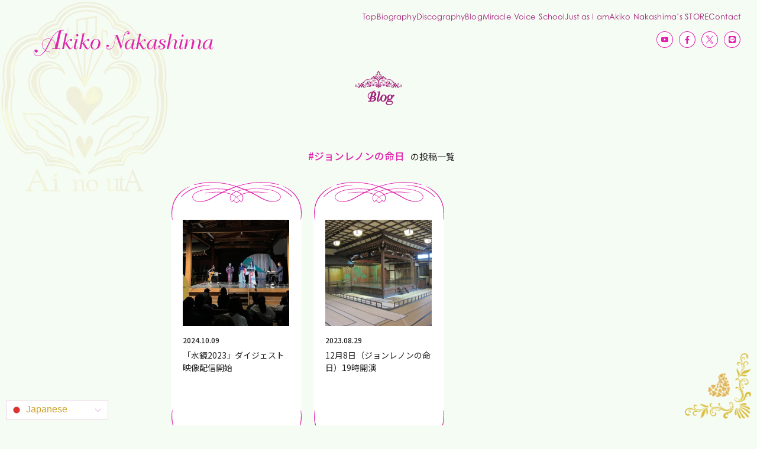

--- FILE ---
content_type: text/html; charset=UTF-8
request_url: https://nakashimaakiko.com/blog_tag/%E3%82%B8%E3%83%A7%E3%83%B3%E3%83%AC%E3%83%8E%E3%83%B3%E3%81%AE%E5%91%BD%E6%97%A5/
body_size: 28766
content:
<!DOCTYPE html>
<html lang="ja">

<head>
    <!-- Google tag (gtag.js) -->
    <script async src="https://www.googletagmanager.com/gtag/js?id=G-H80870HNMV"></script>
    <script>
        window.dataLayer = window.dataLayer || [];
        function gtag() { dataLayer.push(arguments); }
        gtag('js', new Date());

        gtag('config', 'G-H80870HNMV');
    </script>
    <meta charset="UTF-8">
    <meta name="viewport" content="width=device-width, initial-scale=1.0">

    <link rel="stylesheet" href="https://use.typekit.net/koy1uhv.css">
    <link rel="stylesheet" href="https://nakashimaakiko.com/wp/wp-content/themes/theme_akiko/assets/styles/normalize.min.css">
    <link rel="stylesheet" href="https://nakashimaakiko.com/wp/wp-content/themes/theme_akiko/assets/styles/font/font.css">

                <link rel="stylesheet" href="https://nakashimaakiko.com/wp/wp-content/themes/theme_akiko/style.css?001">
        <link rel="apple-touch-icon" sizes="180x180" href="https://nakashimaakiko.com/wp/wp-content/themes/theme_akiko/assets/favicon-official.ico">
        <link rel="icon" href="https://nakashimaakiko.com/wp/wp-content/themes/theme_akiko/assets/favicon-official.ico">
        <link rel="stylesheet" href="https://nakashimaakiko.com/wp/wp-content/themes/theme_akiko/assets/styles/fix.css?012">

<title>ジョンレノンの命日 | Akiko Nakashima Official website</title>

		<!-- All in One SEO 4.5.3.1 - aioseo.com -->
		<meta name="robots" content="max-image-preview:large" />
		<link rel="canonical" href="https://nakashimaakiko.com/blog_tag/%E3%82%B8%E3%83%A7%E3%83%B3%E3%83%AC%E3%83%8E%E3%83%B3%E3%81%AE%E5%91%BD%E6%97%A5/" />
		<meta name="generator" content="All in One SEO (AIOSEO) 4.5.3.1" />
		<script type="application/ld+json" class="aioseo-schema">
			{"@context":"https:\/\/schema.org","@graph":[{"@type":"BreadcrumbList","@id":"https:\/\/nakashimaakiko.com\/blog_tag\/%E3%82%B8%E3%83%A7%E3%83%B3%E3%83%AC%E3%83%8E%E3%83%B3%E3%81%AE%E5%91%BD%E6%97%A5\/#breadcrumblist","itemListElement":[{"@type":"ListItem","@id":"https:\/\/nakashimaakiko.com\/#listItem","position":1,"name":"\u5bb6","item":"https:\/\/nakashimaakiko.com\/","nextItem":"https:\/\/nakashimaakiko.com\/blog_tag\/%e3%82%b8%e3%83%a7%e3%83%b3%e3%83%ac%e3%83%8e%e3%83%b3%e3%81%ae%e5%91%bd%e6%97%a5\/#listItem"},{"@type":"ListItem","@id":"https:\/\/nakashimaakiko.com\/blog_tag\/%e3%82%b8%e3%83%a7%e3%83%b3%e3%83%ac%e3%83%8e%e3%83%b3%e3%81%ae%e5%91%bd%e6%97%a5\/#listItem","position":2,"name":"\u30b8\u30e7\u30f3\u30ec\u30ce\u30f3\u306e\u547d\u65e5","previousItem":"https:\/\/nakashimaakiko.com\/#listItem"}]},{"@type":"CollectionPage","@id":"https:\/\/nakashimaakiko.com\/blog_tag\/%E3%82%B8%E3%83%A7%E3%83%B3%E3%83%AC%E3%83%8E%E3%83%B3%E3%81%AE%E5%91%BD%E6%97%A5\/#collectionpage","url":"https:\/\/nakashimaakiko.com\/blog_tag\/%E3%82%B8%E3%83%A7%E3%83%B3%E3%83%AC%E3%83%8E%E3%83%B3%E3%81%AE%E5%91%BD%E6%97%A5\/","name":"\u30b8\u30e7\u30f3\u30ec\u30ce\u30f3\u306e\u547d\u65e5 | Akiko Nakashima Official website","inLanguage":"ja","isPartOf":{"@id":"https:\/\/nakashimaakiko.com\/#website"},"breadcrumb":{"@id":"https:\/\/nakashimaakiko.com\/blog_tag\/%E3%82%B8%E3%83%A7%E3%83%B3%E3%83%AC%E3%83%8E%E3%83%B3%E3%81%AE%E5%91%BD%E6%97%A5\/#breadcrumblist"}},{"@type":"Person","@id":"https:\/\/nakashimaakiko.com\/#person","name":"admin","image":{"@type":"ImageObject","@id":"https:\/\/nakashimaakiko.com\/blog_tag\/%E3%82%B8%E3%83%A7%E3%83%B3%E3%83%AC%E3%83%8E%E3%83%B3%E3%81%AE%E5%91%BD%E6%97%A5\/#personImage","url":"https:\/\/secure.gravatar.com\/avatar\/f9ce242378b6eec1c67206d17d2ef3fd?s=96&d=mm&r=g","width":96,"height":96,"caption":"admin"}},{"@type":"WebSite","@id":"https:\/\/nakashimaakiko.com\/#website","url":"https:\/\/nakashimaakiko.com\/","name":"Akiko Nakashima Official website","description":"\u9b42\u3092\u63fa\u3055\u3076\u308b\u552f\u4e00\u7121\u4e8c\u306e\u6b4c\u58f0\u3000\u5fc3\u306b\u97ff\u304f\u30e1\u30c3\u30bb\u30fc\u30b8\u30bd\u30f3\u30b0\u3092\u6b4c\u3044\u7d9a\u3051\u308b\u30b7\u30f3\u30ac\u30fc\u30bd\u30f3\u30b0\u30e9\u30a4\u30bf\u30fc\u30fb\u30f4\u30a9\u30a4\u30b9\u30bb\u30e9\u30d4\u30b9\u30c8\u3000\u4e2d\u5d8b\u6643\u5b50\u306e\u30aa\u30d5\u30a3\u30b7\u30e3\u30eb\u30b5\u30a4\u30c8","inLanguage":"ja","publisher":{"@id":"https:\/\/nakashimaakiko.com\/#person"}}]}
		</script>
		<!-- All in One SEO -->

<link rel="alternate" type="application/rss+xml" title="Akiko Nakashima Official website &raquo; ジョンレノンの命日 ブログ用ハッシュタグ のフィード" href="https://nakashimaakiko.com/blog_tag/%e3%82%b8%e3%83%a7%e3%83%b3%e3%83%ac%e3%83%8e%e3%83%b3%e3%81%ae%e5%91%bd%e6%97%a5/feed/" />
<script type="text/javascript">
window._wpemojiSettings = {"baseUrl":"https:\/\/s.w.org\/images\/core\/emoji\/14.0.0\/72x72\/","ext":".png","svgUrl":"https:\/\/s.w.org\/images\/core\/emoji\/14.0.0\/svg\/","svgExt":".svg","source":{"concatemoji":"https:\/\/nakashimaakiko.com\/wp\/wp-includes\/js\/wp-emoji-release.min.js?ver=6.3.7"}};
/*! This file is auto-generated */
!function(i,n){var o,s,e;function c(e){try{var t={supportTests:e,timestamp:(new Date).valueOf()};sessionStorage.setItem(o,JSON.stringify(t))}catch(e){}}function p(e,t,n){e.clearRect(0,0,e.canvas.width,e.canvas.height),e.fillText(t,0,0);var t=new Uint32Array(e.getImageData(0,0,e.canvas.width,e.canvas.height).data),r=(e.clearRect(0,0,e.canvas.width,e.canvas.height),e.fillText(n,0,0),new Uint32Array(e.getImageData(0,0,e.canvas.width,e.canvas.height).data));return t.every(function(e,t){return e===r[t]})}function u(e,t,n){switch(t){case"flag":return n(e,"\ud83c\udff3\ufe0f\u200d\u26a7\ufe0f","\ud83c\udff3\ufe0f\u200b\u26a7\ufe0f")?!1:!n(e,"\ud83c\uddfa\ud83c\uddf3","\ud83c\uddfa\u200b\ud83c\uddf3")&&!n(e,"\ud83c\udff4\udb40\udc67\udb40\udc62\udb40\udc65\udb40\udc6e\udb40\udc67\udb40\udc7f","\ud83c\udff4\u200b\udb40\udc67\u200b\udb40\udc62\u200b\udb40\udc65\u200b\udb40\udc6e\u200b\udb40\udc67\u200b\udb40\udc7f");case"emoji":return!n(e,"\ud83e\udef1\ud83c\udffb\u200d\ud83e\udef2\ud83c\udfff","\ud83e\udef1\ud83c\udffb\u200b\ud83e\udef2\ud83c\udfff")}return!1}function f(e,t,n){var r="undefined"!=typeof WorkerGlobalScope&&self instanceof WorkerGlobalScope?new OffscreenCanvas(300,150):i.createElement("canvas"),a=r.getContext("2d",{willReadFrequently:!0}),o=(a.textBaseline="top",a.font="600 32px Arial",{});return e.forEach(function(e){o[e]=t(a,e,n)}),o}function t(e){var t=i.createElement("script");t.src=e,t.defer=!0,i.head.appendChild(t)}"undefined"!=typeof Promise&&(o="wpEmojiSettingsSupports",s=["flag","emoji"],n.supports={everything:!0,everythingExceptFlag:!0},e=new Promise(function(e){i.addEventListener("DOMContentLoaded",e,{once:!0})}),new Promise(function(t){var n=function(){try{var e=JSON.parse(sessionStorage.getItem(o));if("object"==typeof e&&"number"==typeof e.timestamp&&(new Date).valueOf()<e.timestamp+604800&&"object"==typeof e.supportTests)return e.supportTests}catch(e){}return null}();if(!n){if("undefined"!=typeof Worker&&"undefined"!=typeof OffscreenCanvas&&"undefined"!=typeof URL&&URL.createObjectURL&&"undefined"!=typeof Blob)try{var e="postMessage("+f.toString()+"("+[JSON.stringify(s),u.toString(),p.toString()].join(",")+"));",r=new Blob([e],{type:"text/javascript"}),a=new Worker(URL.createObjectURL(r),{name:"wpTestEmojiSupports"});return void(a.onmessage=function(e){c(n=e.data),a.terminate(),t(n)})}catch(e){}c(n=f(s,u,p))}t(n)}).then(function(e){for(var t in e)n.supports[t]=e[t],n.supports.everything=n.supports.everything&&n.supports[t],"flag"!==t&&(n.supports.everythingExceptFlag=n.supports.everythingExceptFlag&&n.supports[t]);n.supports.everythingExceptFlag=n.supports.everythingExceptFlag&&!n.supports.flag,n.DOMReady=!1,n.readyCallback=function(){n.DOMReady=!0}}).then(function(){return e}).then(function(){var e;n.supports.everything||(n.readyCallback(),(e=n.source||{}).concatemoji?t(e.concatemoji):e.wpemoji&&e.twemoji&&(t(e.twemoji),t(e.wpemoji)))}))}((window,document),window._wpemojiSettings);
</script>
<style type="text/css">
img.wp-smiley,
img.emoji {
	display: inline !important;
	border: none !important;
	box-shadow: none !important;
	height: 1em !important;
	width: 1em !important;
	margin: 0 0.07em !important;
	vertical-align: -0.1em !important;
	background: none !important;
	padding: 0 !important;
}
</style>
	<link rel='stylesheet' id='wp-block-library-css' href='https://nakashimaakiko.com/wp/wp-includes/css/dist/block-library/style.min.css?ver=6.3.7' type='text/css' media='all' />
<style id='classic-theme-styles-inline-css' type='text/css'>
/*! This file is auto-generated */
.wp-block-button__link{color:#fff;background-color:#32373c;border-radius:9999px;box-shadow:none;text-decoration:none;padding:calc(.667em + 2px) calc(1.333em + 2px);font-size:1.125em}.wp-block-file__button{background:#32373c;color:#fff;text-decoration:none}
</style>
<style id='global-styles-inline-css' type='text/css'>
body{--wp--preset--color--black: #000000;--wp--preset--color--cyan-bluish-gray: #abb8c3;--wp--preset--color--white: #ffffff;--wp--preset--color--pale-pink: #f78da7;--wp--preset--color--vivid-red: #cf2e2e;--wp--preset--color--luminous-vivid-orange: #ff6900;--wp--preset--color--luminous-vivid-amber: #fcb900;--wp--preset--color--light-green-cyan: #7bdcb5;--wp--preset--color--vivid-green-cyan: #00d084;--wp--preset--color--pale-cyan-blue: #8ed1fc;--wp--preset--color--vivid-cyan-blue: #0693e3;--wp--preset--color--vivid-purple: #9b51e0;--wp--preset--gradient--vivid-cyan-blue-to-vivid-purple: linear-gradient(135deg,rgba(6,147,227,1) 0%,rgb(155,81,224) 100%);--wp--preset--gradient--light-green-cyan-to-vivid-green-cyan: linear-gradient(135deg,rgb(122,220,180) 0%,rgb(0,208,130) 100%);--wp--preset--gradient--luminous-vivid-amber-to-luminous-vivid-orange: linear-gradient(135deg,rgba(252,185,0,1) 0%,rgba(255,105,0,1) 100%);--wp--preset--gradient--luminous-vivid-orange-to-vivid-red: linear-gradient(135deg,rgba(255,105,0,1) 0%,rgb(207,46,46) 100%);--wp--preset--gradient--very-light-gray-to-cyan-bluish-gray: linear-gradient(135deg,rgb(238,238,238) 0%,rgb(169,184,195) 100%);--wp--preset--gradient--cool-to-warm-spectrum: linear-gradient(135deg,rgb(74,234,220) 0%,rgb(151,120,209) 20%,rgb(207,42,186) 40%,rgb(238,44,130) 60%,rgb(251,105,98) 80%,rgb(254,248,76) 100%);--wp--preset--gradient--blush-light-purple: linear-gradient(135deg,rgb(255,206,236) 0%,rgb(152,150,240) 100%);--wp--preset--gradient--blush-bordeaux: linear-gradient(135deg,rgb(254,205,165) 0%,rgb(254,45,45) 50%,rgb(107,0,62) 100%);--wp--preset--gradient--luminous-dusk: linear-gradient(135deg,rgb(255,203,112) 0%,rgb(199,81,192) 50%,rgb(65,88,208) 100%);--wp--preset--gradient--pale-ocean: linear-gradient(135deg,rgb(255,245,203) 0%,rgb(182,227,212) 50%,rgb(51,167,181) 100%);--wp--preset--gradient--electric-grass: linear-gradient(135deg,rgb(202,248,128) 0%,rgb(113,206,126) 100%);--wp--preset--gradient--midnight: linear-gradient(135deg,rgb(2,3,129) 0%,rgb(40,116,252) 100%);--wp--preset--font-size--small: 13px;--wp--preset--font-size--medium: 20px;--wp--preset--font-size--large: 36px;--wp--preset--font-size--x-large: 42px;--wp--preset--spacing--20: 0.44rem;--wp--preset--spacing--30: 0.67rem;--wp--preset--spacing--40: 1rem;--wp--preset--spacing--50: 1.5rem;--wp--preset--spacing--60: 2.25rem;--wp--preset--spacing--70: 3.38rem;--wp--preset--spacing--80: 5.06rem;--wp--preset--shadow--natural: 6px 6px 9px rgba(0, 0, 0, 0.2);--wp--preset--shadow--deep: 12px 12px 50px rgba(0, 0, 0, 0.4);--wp--preset--shadow--sharp: 6px 6px 0px rgba(0, 0, 0, 0.2);--wp--preset--shadow--outlined: 6px 6px 0px -3px rgba(255, 255, 255, 1), 6px 6px rgba(0, 0, 0, 1);--wp--preset--shadow--crisp: 6px 6px 0px rgba(0, 0, 0, 1);}:where(.is-layout-flex){gap: 0.5em;}:where(.is-layout-grid){gap: 0.5em;}body .is-layout-flow > .alignleft{float: left;margin-inline-start: 0;margin-inline-end: 2em;}body .is-layout-flow > .alignright{float: right;margin-inline-start: 2em;margin-inline-end: 0;}body .is-layout-flow > .aligncenter{margin-left: auto !important;margin-right: auto !important;}body .is-layout-constrained > .alignleft{float: left;margin-inline-start: 0;margin-inline-end: 2em;}body .is-layout-constrained > .alignright{float: right;margin-inline-start: 2em;margin-inline-end: 0;}body .is-layout-constrained > .aligncenter{margin-left: auto !important;margin-right: auto !important;}body .is-layout-constrained > :where(:not(.alignleft):not(.alignright):not(.alignfull)){max-width: var(--wp--style--global--content-size);margin-left: auto !important;margin-right: auto !important;}body .is-layout-constrained > .alignwide{max-width: var(--wp--style--global--wide-size);}body .is-layout-flex{display: flex;}body .is-layout-flex{flex-wrap: wrap;align-items: center;}body .is-layout-flex > *{margin: 0;}body .is-layout-grid{display: grid;}body .is-layout-grid > *{margin: 0;}:where(.wp-block-columns.is-layout-flex){gap: 2em;}:where(.wp-block-columns.is-layout-grid){gap: 2em;}:where(.wp-block-post-template.is-layout-flex){gap: 1.25em;}:where(.wp-block-post-template.is-layout-grid){gap: 1.25em;}.has-black-color{color: var(--wp--preset--color--black) !important;}.has-cyan-bluish-gray-color{color: var(--wp--preset--color--cyan-bluish-gray) !important;}.has-white-color{color: var(--wp--preset--color--white) !important;}.has-pale-pink-color{color: var(--wp--preset--color--pale-pink) !important;}.has-vivid-red-color{color: var(--wp--preset--color--vivid-red) !important;}.has-luminous-vivid-orange-color{color: var(--wp--preset--color--luminous-vivid-orange) !important;}.has-luminous-vivid-amber-color{color: var(--wp--preset--color--luminous-vivid-amber) !important;}.has-light-green-cyan-color{color: var(--wp--preset--color--light-green-cyan) !important;}.has-vivid-green-cyan-color{color: var(--wp--preset--color--vivid-green-cyan) !important;}.has-pale-cyan-blue-color{color: var(--wp--preset--color--pale-cyan-blue) !important;}.has-vivid-cyan-blue-color{color: var(--wp--preset--color--vivid-cyan-blue) !important;}.has-vivid-purple-color{color: var(--wp--preset--color--vivid-purple) !important;}.has-black-background-color{background-color: var(--wp--preset--color--black) !important;}.has-cyan-bluish-gray-background-color{background-color: var(--wp--preset--color--cyan-bluish-gray) !important;}.has-white-background-color{background-color: var(--wp--preset--color--white) !important;}.has-pale-pink-background-color{background-color: var(--wp--preset--color--pale-pink) !important;}.has-vivid-red-background-color{background-color: var(--wp--preset--color--vivid-red) !important;}.has-luminous-vivid-orange-background-color{background-color: var(--wp--preset--color--luminous-vivid-orange) !important;}.has-luminous-vivid-amber-background-color{background-color: var(--wp--preset--color--luminous-vivid-amber) !important;}.has-light-green-cyan-background-color{background-color: var(--wp--preset--color--light-green-cyan) !important;}.has-vivid-green-cyan-background-color{background-color: var(--wp--preset--color--vivid-green-cyan) !important;}.has-pale-cyan-blue-background-color{background-color: var(--wp--preset--color--pale-cyan-blue) !important;}.has-vivid-cyan-blue-background-color{background-color: var(--wp--preset--color--vivid-cyan-blue) !important;}.has-vivid-purple-background-color{background-color: var(--wp--preset--color--vivid-purple) !important;}.has-black-border-color{border-color: var(--wp--preset--color--black) !important;}.has-cyan-bluish-gray-border-color{border-color: var(--wp--preset--color--cyan-bluish-gray) !important;}.has-white-border-color{border-color: var(--wp--preset--color--white) !important;}.has-pale-pink-border-color{border-color: var(--wp--preset--color--pale-pink) !important;}.has-vivid-red-border-color{border-color: var(--wp--preset--color--vivid-red) !important;}.has-luminous-vivid-orange-border-color{border-color: var(--wp--preset--color--luminous-vivid-orange) !important;}.has-luminous-vivid-amber-border-color{border-color: var(--wp--preset--color--luminous-vivid-amber) !important;}.has-light-green-cyan-border-color{border-color: var(--wp--preset--color--light-green-cyan) !important;}.has-vivid-green-cyan-border-color{border-color: var(--wp--preset--color--vivid-green-cyan) !important;}.has-pale-cyan-blue-border-color{border-color: var(--wp--preset--color--pale-cyan-blue) !important;}.has-vivid-cyan-blue-border-color{border-color: var(--wp--preset--color--vivid-cyan-blue) !important;}.has-vivid-purple-border-color{border-color: var(--wp--preset--color--vivid-purple) !important;}.has-vivid-cyan-blue-to-vivid-purple-gradient-background{background: var(--wp--preset--gradient--vivid-cyan-blue-to-vivid-purple) !important;}.has-light-green-cyan-to-vivid-green-cyan-gradient-background{background: var(--wp--preset--gradient--light-green-cyan-to-vivid-green-cyan) !important;}.has-luminous-vivid-amber-to-luminous-vivid-orange-gradient-background{background: var(--wp--preset--gradient--luminous-vivid-amber-to-luminous-vivid-orange) !important;}.has-luminous-vivid-orange-to-vivid-red-gradient-background{background: var(--wp--preset--gradient--luminous-vivid-orange-to-vivid-red) !important;}.has-very-light-gray-to-cyan-bluish-gray-gradient-background{background: var(--wp--preset--gradient--very-light-gray-to-cyan-bluish-gray) !important;}.has-cool-to-warm-spectrum-gradient-background{background: var(--wp--preset--gradient--cool-to-warm-spectrum) !important;}.has-blush-light-purple-gradient-background{background: var(--wp--preset--gradient--blush-light-purple) !important;}.has-blush-bordeaux-gradient-background{background: var(--wp--preset--gradient--blush-bordeaux) !important;}.has-luminous-dusk-gradient-background{background: var(--wp--preset--gradient--luminous-dusk) !important;}.has-pale-ocean-gradient-background{background: var(--wp--preset--gradient--pale-ocean) !important;}.has-electric-grass-gradient-background{background: var(--wp--preset--gradient--electric-grass) !important;}.has-midnight-gradient-background{background: var(--wp--preset--gradient--midnight) !important;}.has-small-font-size{font-size: var(--wp--preset--font-size--small) !important;}.has-medium-font-size{font-size: var(--wp--preset--font-size--medium) !important;}.has-large-font-size{font-size: var(--wp--preset--font-size--large) !important;}.has-x-large-font-size{font-size: var(--wp--preset--font-size--x-large) !important;}
.wp-block-navigation a:where(:not(.wp-element-button)){color: inherit;}
:where(.wp-block-post-template.is-layout-flex){gap: 1.25em;}:where(.wp-block-post-template.is-layout-grid){gap: 1.25em;}
:where(.wp-block-columns.is-layout-flex){gap: 2em;}:where(.wp-block-columns.is-layout-grid){gap: 2em;}
.wp-block-pullquote{font-size: 1.5em;line-height: 1.6;}
</style>
<link rel="https://api.w.org/" href="https://nakashimaakiko.com/wp-json/" /><link rel="alternate" type="application/json" href="https://nakashimaakiko.com/wp-json/wp/v2/blog_tag/295" /><link rel="EditURI" type="application/rsd+xml" title="RSD" href="https://nakashimaakiko.com/wp/xmlrpc.php?rsd" />
<meta name="generator" content="WordPress 6.3.7" />
</head>
<body class="c-background c-background--green c-page">

    <header class="l-header" id="header">
        <div class="l-header__logo">
    <h1 class="l-header__title"><a href="https://nakashimaakiko.com/"><img src="https://nakashimaakiko.com/wp/wp-content/themes/theme_akiko/assets/images/official/common/logo/sitelogo.svg" alt="Akiko Nakashima"></a></h1>
</div>
<div class="l-header__nav" id="nav">
    <nav class="l-nav">
        <ul class="l-nav__menu">
                    <li class="l-nav__menu__item" data-nav="Top"><a href="https://nakashimaakiko.com/">Top</a></li>
        
                    <li class="l-nav__menu__item" data-nav="Biography"><a href="https://nakashimaakiko.com/biography/">Biography</a></li>
        
                    <li class="l-nav__menu__item" data-nav="Discography"><a href="https://nakashimaakiko.com/discography/">Discography</a></li>
        
                    <li class="l-nav__menu__item" data-nav="Blog"><a href="https://nakashimaakiko.com/blog/">Blog</a></li>
        
            <li class="l-nav__menu__item" data-nav="Miracle Voice School"><a href="https://nakashimaakiko.com/miraclevoiceschool/" target="_blank">Miracle Voice School</a></li>

                    <li class="l-nav__menu__item" data-nav="Just as I am"><a href="https://nakashimaakiko.com/just-as-i-am/">Just as I am</a></li>
        
            <li class="l-nav__menu__item" data-nav="Akiko Nakashima’s STORE"><a href="https://akiko-nakashima.stores.jp/" target="_blank">Akiko Nakashima’s STORE</a></li>

                    <li class="l-nav__menu__item" data-nav="Contact"><a href="https://nakashimaakiko.com/contact/">Contact</a></li>
        
        </ul>
        <ul class="l-nav__social">
            <li class="l-nav__social__item"><a href="https://www.youtube.com/user/nakashimaakiko/featured" target="_blank"><img src="https://nakashimaakiko.com/wp/wp-content/themes/theme_akiko/assets/images/official/common/icon/social/youtube.svg" alt="YouTube"></a></li>
            <li class="l-nav__social__item"><a href="https://www.facebook.com/akikonakashima.sunshinechild/" target="_blank"><img src="https://nakashimaakiko.com/wp/wp-content/themes/theme_akiko/assets/images/official/common/icon/social/facebook.svg" alt="Facebook"></a></li>
            <li class="l-nav__social__item"><a href="https://twitter.com/Akiko_Nakashima" target="_blank"><img src="https://nakashimaakiko.com/wp/wp-content/themes/theme_akiko/assets/images/official/common/icon/social/x.svg" alt="X"></a></li>
            <li class="l-nav__social__item"><a href="https://lin.ee/OqPMnUS" target="_blank"><img src="https://nakashimaakiko.com/wp/wp-content/themes/theme_akiko/assets/images/official/common/icon/social/line.svg" alt="LINE"></a></li>
        </ul>
    </nav>
</div>
<button class="l-header__button" id="navBtn">
    <span class="l-header__button__line">
        <span class="line"></span>
        <span class="line"></span>
        <span class="line"></span>
    </span>
</button>    </header>

    <main>
        <h1 class="c-page-heading">Blog</h1>
        <div class="ob-archive">
                        <p class="fix-tag-archive"><em>#ジョンレノンの命日</em>の投稿一覧</p>
            <ul class="c-blog-archive">
                                <li class="c-blog-archive__item jsFadeUp">
                    <a href="https://nakashimaakiko.com/blog/946/" class="c-blog-archive__anchor">
                        <div class="c-blog-archive__content">
                            <p class="time"><time>2024.10.09</time></p>
                            <p>「水鏡2023」ダイジェスト映像配信開始</p>
                        </div>
                        <div class="c-blog-archive__thumb"><img width="1920" height="1080" src="https://nakashimaakiko.com/wp/wp-content/uploads/2024/10/Untitled-design.jpeg" class="attachment-post-thumbnail size-post-thumbnail wp-post-image" alt="" decoding="async" fetchpriority="high" /></div>
                    </a>
                </li>
                                <li class="c-blog-archive__item jsFadeUp">
                    <a href="https://nakashimaakiko.com/blog/742/" class="c-blog-archive__anchor">
                        <div class="c-blog-archive__content">
                            <p class="time"><time>2023.08.29</time></p>
                            <p>12月8日（ジョンレノンの命日）19時開演</p>
                        </div>
                        <div class="c-blog-archive__thumb"><img width="1080" height="810" src="https://nakashimaakiko.com/wp/wp-content/uploads/2023/08/371083236_7222432597771407_3074163303870993858_n.jpg" class="attachment-post-thumbnail size-post-thumbnail wp-post-image" alt="" decoding="async" /></div>
                    </a>
                </li>
                            </ul>
        </div>
        <p class="c-button-more c-button-more--invert c-button-more--big ob-single-layout__back jsFadeUp"><a href="https://nakashimaakiko.com/blog/" class="c-button-more__anchor ob-single-layout__back__link">一覧に戻る</a></p>
    </main>


    <!-- LINE登録 -->
    <aside class="l-line-entry jsFadeUp">
        <h2 class="l-line-entry__lead">リリース情報、ライブ情報をお届けします</h2>
<p class="c-button-entry l-line-entry__button"><a href="https://lin.ee/OqPMnUS" target="_blank" class="c-button-entry__anchor"><span class="icon"><img src="https://nakashimaakiko.com/wp/wp-content/themes/theme_akiko/assets/images/official/common/icon/line.png" alt=""></span><span class="label">中嶋晃子 公式LINEに登録する</span></a></p>    </aside>

    <aside class="l-bottom-anchor l-bottom-anchor--single">
    <section class="l-bottom-anchor__item">
        <h2 class="l-bottom-anchor__title">Contact</h2>
        <div class="l-bottom-anchor__heart"><img src="https://nakashimaakiko.com/wp/wp-content/themes/theme_akiko/assets/images/official/common/illust/oneheart.png" alt=""></div>
        <p class="l-bottom-anchor__desc">ライブのご予約、出演依頼など、お問い合わせはこちら</p>
        <p class="l-bottom-anchor__button c-button-more c-button-more--invert c-button-more--big"><a href="https://nakashimaakiko.com/contact/" class="c-button-more__anchor">more</a></p>
    </section>
</aside>
    <footer class="l-footer" id="footer">
    <ul class="l-footer__social">
        <li><a href="https://www.youtube.com/user/nakashimaakiko/featured" target="_blank"><img src="https://nakashimaakiko.com/wp/wp-content/themes/theme_akiko/assets/images/official/common/icon/social/youtube.svg" alt=""></a></li>
        <li><a href="https://www.facebook.com/nakashima.akiko.5" target="_blank"><img src="https://nakashimaakiko.com/wp/wp-content/themes/theme_akiko/assets/images/official/common/icon/social/facebook.svg" alt=""></a></li>
        <li><a href="https://twitter.com/Akiko_Nakashima" target="_blank"><img src="https://nakashimaakiko.com/wp/wp-content/themes/theme_akiko/assets/images/official/common/icon/social/x.svg" alt=""></a></li>
        <li><a href="https://lin.ee/OqPMnUS" target="_blank"><img src="https://nakashimaakiko.com/wp/wp-content/themes/theme_akiko/assets/images/official/common/icon/social/line.svg" alt=""></a></li>
    </ul>
    <div class="ainouta-logo">
        <a href="https://ainouta.nakashimaakiko.com/" target="_blank">
            <picture><img src="https://nakashimaakiko.com/wp/wp-content/themes/theme_akiko/assets/images/ainouta-logo.png" alt=""></picture>
        </a>
    </div>
    <p class="l-footer__copy"><small>&copy;&nbsp;2022 Akiko Nakashima</small></p>
</footer>    <div class="l-corner"><img src="https://nakashimaakiko.com/wp/wp-content/themes/theme_akiko/assets/images/official/common/background/corner_right-bottom.png" alt=""></div>
<div class="gtranslate_wrapper" id="gt-wrapper-83106384"></div> 
    <script src="https://nakashimaakiko.com/wp/wp-content/themes/theme_akiko/assets/scripts/jquery-3.6.0.min.js"></script>
<script src="https://nakashimaakiko.com/wp/wp-content/themes/theme_akiko/assets/scripts/gsap.min.js"></script>
<script src="https://nakashimaakiko.com/wp/wp-content/themes/theme_akiko/assets/scripts/ScrollTrigger.min.js"></script>    <script src="https://nakashimaakiko.com/wp/wp-content/themes/theme_akiko/main.js?002"></script>    <script src="https://nakashimaakiko.com/wp/wp-content/themes/theme_akiko/assets/scripts/animation.js"></script>
<script id="gt_widget_script_83106384-js-before" type="text/javascript">
window.gtranslateSettings = /* document.write */ window.gtranslateSettings || {};window.gtranslateSettings['83106384'] = {"default_language":"ja","languages":["ar","zh-CN","nl","en","fr","de","it","ja","ko","pt","ru","es"],"url_structure":"none","detect_browser_language":1,"flag_style":"2d","flag_size":24,"wrapper_selector":"#gt-wrapper-83106384","alt_flags":[],"switcher_open_direction":"top","switcher_horizontal_position":"inline","switcher_text_color":"#cca327","switcher_arrow_color":"#edcfe9","switcher_border_color":"#edcfe9","switcher_background_color":"#fff","switcher_background_shadow_color":"#ffffff","switcher_background_hover_color":"#fff","dropdown_text_color":"#cca327","dropdown_hover_color":"#fff","dropdown_background_color":"#ffffff","custom_css":".gtranslate_wrapper {\r\nposition: fixed;\r\nbottom: 10px;\r\nleft: 10px;\r\n}","flags_location":"\/wp\/wp-content\/plugins\/gtranslate\/flags\/"};
</script><script src="https://nakashimaakiko.com/wp/wp-content/plugins/gtranslate/js/dwf.js?ver=6.3.7" data-no-optimize="1" data-no-minify="1" data-gt-orig-url="/blog_tag/%E3%82%B8%E3%83%A7%E3%83%B3%E3%83%AC%E3%83%8E%E3%83%B3%E3%81%AE%E5%91%BD%E6%97%A5/" data-gt-orig-domain="nakashimaakiko.com" data-gt-widget-id="83106384" defer></script>
</body>
</html>

--- FILE ---
content_type: text/css
request_url: https://nakashimaakiko.com/wp/wp-content/themes/theme_akiko/assets/styles/font/font.css
body_size: 107
content:

@import url('https://fonts.googleapis.com/css2?family=Noto+Sans+JP:wght@400;500;700&family=Noto+Serif+JP:wght@400;500;700&family=Zen+Kaku+Gothic+New:wght@500;700&display=swap');
@font-face {
    font-family: 'belle';
    src: url(./BellevueBQRegular.otf) format('opentype');
}

--- FILE ---
content_type: text/css
request_url: https://nakashimaakiko.com/wp/wp-content/themes/theme_akiko/style.css?001
body_size: 9429
content:
/*
Theme Name: Theme Akiko Nakashima
Version: 1.0.0
*/

html {
	font-size: clamp(13px, 1.171vw, 16px);
	height: auto;
	min-height: 100%;
	width: 100%;
}

body {
	background: #fff;
	color: #222;
	font-family: "Noto Sans JP", sans-serif;
	font-size: 1rem;
	font-weight: 400;
	height: auto;
	line-height: 1.7;
	overflow-x: hidden;
	position: relative;
	width: 100%;
}

body.modaal-noscroll {
	margin-right: 0 !important;
	overflow: auto;
	overflow-x: hidden;
}

body.compensate-for-scrollbar {
	margin-right: 0 !important;
	overflow: auto;
	overflow-x: hidden;
}

main,
section,
article,
div {
	position: relative;
}

*,
*:before,
*:after {
	box-sizing: border-box;
	scroll-behavior: unset;
}

h1,
h2,
h3,
h4,
h5,
h6,
p,
ol,
ul,
li,
dl,
dt,
dd {
	margin: 0;
	padding: 0;
}

a {
	color: inherit;
	text-decoration: none;
}

a:focus {
	outline: none;
}

ul,
ol,
li {
	list-style: none;
}

button {
	background: transparent;
	border: none;
	cursor: pointer;
	padding: 0;
}

dt {
	font-weight: normal;
}

em {
	font-style: normal;
}

.dn {
	display: none;
}

img {
	display: block;
	height: auto;
	-o-object-fit: contain;
	   object-fit: contain;
	width: 100%;
}

::-moz-selection {
	background: #FBE2F4;
	color: #ffffff;
}

::selection {
	background: #FBE2F4;
	color: #ffffff;
}

::-moz-selection {
	background: #FBE2F4;
	color: #ffffff;
}

::-webkit-scrollbar {
	width: 8px;
}

::-webkit-scrollbar-track {
	background: #fff;
	border: none;
}

::-webkit-scrollbar-thumb {
	background: #E023AD;
	box-shadow: none;
}

* {
	scrollbar-color: #E023AD #fff;
	scrollbar-width: thin;
}

.is-pc {
	display: block;
}

.is-tb {
	display: none;
}

.is-sp {
	display: none;
}

.c-komeMark {
	padding-left: 1em;
	position: relative;
}

.c-komeMark::before {
	content: "※";
	left: 0;
	position: absolute;
}

.c-background::before {
	content: "";
	display: block;
	height: clamp(175px, 25.622vw, 350px);
	left: 0;
	position: fixed;
	top: 0;
	width: clamp(228px, 33.309vw, 455px);
	z-index: -1;
}

.c-background--gold::before {
	background: url(./assets/images/official/common/background/heart-gold.png) no-repeat top left/contain;
}

.c-background--green::before {
	background: url(./assets/images/official/common/background/heart-green.png) no-repeat top left/contain;
}

.c-heading {
	color: #E023AD;
	font-family: belle, "Georgia", sans-serif;
	font-size: clamp(32px, 3.075vw, 42px);
}

.c-button {
	border-radius: 2px;
	height: 66px;
	overflow: hidden;
	position: relative;
	transition: opacity 0.4s;
	width: 314px;
}

.c-button__anchor {
	background: #E023AD;
	color: #fff;
	display: grid;
	font-size: clamp(15px, 1.318vw, 18px);
	font-weight: 500;
	height: 100%;
	letter-spacing: 0.05em;
	place-content: center;
	position: relative;
	text-align: center;
	width: 100%;
}

.c-button-more {
	border: 1px solid #DA23A0;
	border-radius: 2px;
	color: #DA23A0;
	height: 40px;
	transition: color 0.3s, background 0.3s, opacity 0.4s;
	width: 125px;
}

.c-button-more--invert {
	background: #DA23A0;
	color: #fff;
}

.c-button-more--big {
	height: 48px;
	width: 180px;
}

.c-button-more__anchor {
	display: grid;
	height: 100%;
	letter-spacing: 0.05em;
	place-content: center;
	position: relative;
	width: 100%;
}

.c-tag {
	-moz-column-gap: 5px;
	     column-gap: 5px;
	display: flex;
	position: relative;
	row-gap: 5px;
}

.c-tag__item {
	border-radius: 2px;
	display: block;
	font-size: 13px;
	font-weight: 500;
	height: -webkit-fit-content;
	height: -moz-fit-content;
	height: fit-content;
	line-height: 1.1;
	padding: 5px 6px;
	text-align: center;
	width: -webkit-fit-content;
	width: -moz-fit-content;
	width: fit-content;
}

.c-tag__item--pink {
	background: #E023AD;
	color: #fff;
}

.c-tag__item--white {
	background: #FBE2F4;
	color: #E023AD;
}

.c-name-block {
	align-items: center;
	display: flex;
	flex-direction: column;
	justify-content: flex-start;
	row-gap: 46px;
	text-align: center;
}

.c-name-block__catch {
	color: #E023AD;
	font-family: "Noto Serif JP", serif;
	font-size: clamp(12px, 1.025vw, 14px);
	font-weight: 700;
	letter-spacing: 0.05em;
	line-height: 2.357;
}

.c-name-block__catch--bio {
	font-size: clamp(14px, 1.171vw, 16px);
	letter-spacing: 0.02em;
	line-height: 2.1875;
	margin-bottom: 8px;
}

.c-name-block__name {
	justify-items: center;
	width: 347px;
}

.c-name-block__anchor {
	-moz-column-gap: 20px;
	     column-gap: 20px;
	display: grid;
	grid-template-columns: repeat(2, 1fr);
	padding-top: 10px;
	width: 100%;
}

.c-name-block__anchor__item {
	border-radius: 2px;
	color: #fff;
	height: 50px;
	transition: opacity 0.4s;
	width: 100%;
}

.c-name-block__anchor__item--bio {
	background: #DBBF43;
}

.c-name-block__anchor__item--disco {
	background: #CCA327;
}

.c-name-block__anchor__item a {
	display: grid;
	font-size: clamp(15px, 1.318vw, 18px);
	font-weight: 500;
	height: 100%;
	letter-spacing: 0.05em;
	place-content: center;
	position: relative;
	width: 100%;
}

.c-blog-archive {
	-moz-column-gap: 20px;
	     column-gap: 20px;
	display: grid;
	grid-template-columns: repeat(3, 1fr);
	justify-content: center;
	row-gap: 30px;
}

.c-blog-archive--top {
	-moz-column-gap: 16px;
	     column-gap: 16px;
	grid-template-columns: repeat(4, 220px);
}

.c-blog-archive__item {
	background: #FFFFFF;
	border-radius: 60px;
	height: auto;
	min-height: 450px;
	padding: 64px 20px;
	position: relative;
}

.c-blog-archive__item::before {
	background: url(./assets/images/official/blog/item-wire.svg) no-repeat top center/contain;
	content: "";
	height: 64px;
	left: 0;
	position: absolute;
	top: 0;
	width: 100%;
}

.c-blog-archive__item::after {
	background: url(./assets/images/official/blog/item-wire.svg) no-repeat top center/contain;
	bottom: 0;
	content: "";
	height: 64px;
	left: 0;
	position: absolute;
	transform: scaleY(-1);
	width: 100%;
}

.c-blog-archive__anchor {
	display: grid;
	grid-template-rows: 180px 1fr;
	height: 100%;
	position: relative;
	row-gap: 17px;
	transition: opacity 0.4s;
	width: 100%;
}

.c-blog-archive__content {
	font-size: 14px;
	grid-row: 2/3;
	line-height: 1.57;
}

.c-blog-archive__content .time {
	font-size: 12px;
	font-weight: 500;
	line-height: 1.2;
	margin-bottom: 8px;
}

.c-blog-archive__thumb {
	grid-row: 1/2;
	position: relative;
	width: 180px;
}

.c-blog-archive__thumb img {
	height: 100%;
	-o-object-fit: cover;
	   object-fit: cover;
	-o-object-position: center;
	   object-position: center;
}

.c-button-entry {
	background: #47BF61;
	border-radius: 40px;
	height: 80px;
	position: relative;
	transition: opacity 0.4s;
	width: 480px;
}

.c-button-entry__anchor {
	align-items: center;
	-moz-column-gap: 20px;
	     column-gap: 20px;
	display: flex;
	height: 100%;
	justify-content: center;
	padding-right: 10px;
	position: relative;
	width: 100%;
}

.c-button-entry__anchor .icon {
	display: block;
	height: 50px;
	width: 50px;
}

.c-button-entry__anchor .label {
	color: #fff;
	font-size: clamp(18px, 1.464vw, 20px);
	font-weight: 500;
	letter-spacing: 0.1em;
}

.c-button-entry__anchor--justasiam .label {
	font-size: 18px;
}

.c-page {
	background: #F5FCF3;
	padding-top: 147px;
}

.c-page-heading {
	color: #A21D79;
	font-family: belle, "Georgia", sans-serif;
	font-size: 22px;
	position: relative;
	text-align: center;
}

.c-page-heading::before {
	background: url(./assets/images/official/common/title/head.svg) no-repeat top center/contain;
	content: "";
	height: 29px;
	left: 50%;
	position: absolute;
	top: -27px;
	transform: translate(-50%, 0);
	width: 80px;
}

.c-page-container {
	background: #FFFFFF;
	margin: 67px auto 0;
	position: relative;
}

.c-page-container--normal {
	max-width: 721px;
	width: 90%;
}

.c-page-container--wide {
	max-width: 904px;
	width: 95%;
}

.c-pagination {
	align-items: center;
	-moz-column-gap: 10px;
	     column-gap: 10px;
	display: flex;
	justify-content: center;
	position: relative;
}

.c-pagination__item {
	background: #A21D79;
	border: 1px solid #A21D79;
	border-radius: 50%;
	color: #fff;
	height: 40px;
	position: relative;
	transition: color 0.3s, background 0.3s;
	width: 40px;
}

.c-pagination__item:hover {
	background: #fff;
	color: #A21D79;
	transition: color 0.3s, background 0.3s;
}

.c-pagination__item.noactive {
	background: #fff;
	color: #A21D79;
	pointer-events: none;
}

.c-pagination__item a {
	display: grid;
	font-size: 14px;
	height: 100%;
	place-content: center;
	width: 100%;
}

.c-justasiam-movie {
	align-content: start;
	display: grid;
	row-gap: 16px;
}

.c-justasiam-movie__detail {
	grid-column: 1/2;
	grid-row: 2/3;
}

.c-justasiam-movie__detail .num {
	font-size: 14px;
	font-weight: 400;
	line-height: 1.42;
}

.c-justasiam-movie__detail .title {
	font-size: 14px;
	font-weight: 400;
	line-height: 1.42;
}

.c-justasiam-movie__movie {
	background: #eee;
	grid-column: 1/2;
	grid-row: 1/2;
	padding-top: 61.666%;
	position: relative;
	transition: opacity 0.3s;
	width: 100%;
}

.c-justasiam-movie__movie img {
	height: 100%;
	left: 50%;
	-o-object-fit: cover;
	   object-fit: cover;
	pointer-events: none;
	position: absolute;
	top: 50%;
	transform: translate(-50%, -50%);
	width: 100%;
}

.c-justasiam-movie__movie .button {
	height: 100%;
	left: 0;
	position: absolute;
	top: 0;
	width: 100%;
	z-index: 1;
}

.c-justasiam-movie-container {
	-moz-column-gap: 18px;
	     column-gap: 18px;
	display: grid;
	grid-template-columns: repeat(3, 1fr);
	row-gap: 40px;
}

.c-justasiam-movie-container--new {
	grid-template-columns: 100%;
	row-gap: 24px;
}

.c-followme {
	color: #E023AD;
	font-family: "Zen Kaku Gothic New", "Noto Sans JP", sans-serif;
	font-size: 17px;
	font-weight: 700;
	letter-spacing: 0.02em;
	margin: 0 auto 0;
	position: relative;
	text-align: center;
	width: -webkit-fit-content;
	width: -moz-fit-content;
	width: fit-content;
}

.c-followme::before {
	background: url(./assets/images/official/common/icon/heart-pink.png) no-repeat center center/contain;
	content: "";
	display: block;
	height: 8px;
	left: calc(50% - 50px);
	position: absolute;
	top: calc(50% + 1px);
	transform: translate(-50%, -50%);
	width: 9px;
}

.c-followme::after {
	background: url(./assets/images/official/common/icon/heart-pink.png) no-repeat center center/contain;
	content: "";
	display: block;
	height: 8px;
	left: calc(50% + 50px);
	position: absolute;
	top: calc(50% + 1px);
	transform: translate(-50%, -50%);
	width: 9px;
}

.l-header {
	-moz-column-gap: clamp(25px, 3.66vw, 50px);
	     column-gap: clamp(25px, 3.66vw, 50px);
	display: grid;
	grid-template-columns: clamp(156px, 23.939vw, 327px) 1fr;
	height: clamp(80px, 7.687vw, 105px);
	left: 0;
	padding: clamp(9px, 1.318vw, 18px) clamp(15px, 2.196vw, 30px) 0 clamp(30px, 4.392vw, 60px);
	position: fixed;
	top: 0;
	width: 100%;
	z-index: 99;
}

.l-header::before {
	background: linear-gradient(to bottom, #f5fcf3, 80%, rgba(245, 252, 243, 0));
	content: "";
	height: 100%;
	left: 0;
	position: absolute;
	top: -100%;
	transition: top 0.8s ease;
	width: 100%;
}

.l-header--wh::before {
	background: linear-gradient(to bottom, white, 80%, rgba(255, 255, 255, 0));
}

.l-header.is-bg::before {
	top: 0;
	transition: top 0.8s ease;
}

.l-header__logo {
	font-family: century-gothic, sans-serif;
}

.l-header__title {
	height: clamp(28px, 4.392vw, 60px);
	position: relative;
	top: min(1.977vw, 27px);
	width: clamp(156px, 23.939vw, 327px);
}

.l-header__button {
	display: none;
}

.l-nav {
	position: relative;
}

.l-nav__menu {
	-moz-column-gap: clamp(20px, 2.16vw, 29.5px);
	     column-gap: clamp(20px, 2.16vw, 29.5px);
	display: flex;
	flex-wrap: wrap;
	justify-content: flex-end;
	margin-bottom: min(1.098vw, 15px);
}

.l-nav__menu__item {
	color: #A21D79;
	font-family: century-gothic, sans-serif;
	font-size: clamp(11px, 1.025vw, 14px);
	letter-spacing: 0.01em;
	position: relative;
}

.l-nav__menu__item::before {
	background: url(./assets/images/official/common/icon/nav-here.svg) no-repeat center center/contain;
	content: "";
	height: 5px;
	opacity: 0;
	pointer-events: none;
	position: absolute;
	right: -4px;
	top: 1px;
	visibility: hidden;
	width: 5px;
}

.l-nav__menu__item.is-here::before {
	opacity: 1;
	visibility: visible;
}

.l-nav__menu__item a {
	position: relative;
	transition: opacity 0.4s;
	word-break: keep-all;
}

.l-nav__social {
	-moz-column-gap: 10px;
	     column-gap: 10px;
	display: grid;
	grid-template-columns: repeat(4, 28px);
	justify-content: end;
}

.l-nav__social__item {
	transition: opacity 0.4s;
}

.l-corner {
	bottom: 10px;
	height: clamp(80px, 8.785vw, 120px);
	position: fixed;
	right: 10px;
	width: clamp(80px, 8.785vw, 120px);
	z-index: 99;
}

.l-line-entry {
	padding: 80px 0 100px;
	position: relative;
	text-align: center;
}

.l-line-entry--top {
	padding-bottom: 150px;
}

.l-line-entry__lead {
	font-size: 16px;
	font-weight: 400;
	position: relative;
}

.l-line-entry__lead::after {
	background: url(./assets/images/official/common/illust/heart.png) no-repeat center center/contain;
	content: "";
	height: 36px;
	left: calc(50% + 162px);
	position: absolute;
	top: -26px;
	transform: translate(-50%, 0);
	width: 39px;
}

.l-line-entry__lead--remove::after {
	display: none;
}

.l-line-entry__button {
	margin: 27px auto 0;
}

.l-bottom-anchor {
	display: grid;
	grid-template-columns: repeat(2, 1fr);
	position: relative;
}

.l-bottom-anchor--single {
	grid-template-columns: 100%;
}

.l-bottom-anchor__item {
	align-items: center;
	background: #FDFFFC;
	border: 1px solid #DBF2D2;
	display: flex;
	flex-direction: column;
	justify-content: center;
	padding-bottom: 80px;
	padding-top: 60px;
	position: relative;
	text-align: center;
}

.l-bottom-anchor__item:nth-child(1) {
	border-right: none;
}

.l-bottom-anchor__title {
	color: #E023AD;
	font-size: clamp(20px, 1.757vw, 24px);
	font-weight: 700;
	letter-spacing: 0.05em;
	line-height: 1.458;
	margin-bottom: 34px;
	order: 2;
}

.l-bottom-anchor__heart {
	margin-bottom: 40px;
	order: 1;
	width: 100px;
}

.l-bottom-anchor__desc {
	font-size: clamp(13px, 1.171vw, 16px);
	margin-bottom: 37px;
	order: 3;
}

.l-bottom-anchor__button {
	order: 4;
}

.l-footer {
	background: #DBF2D2;
	padding-bottom: 15px;
	padding-top: 29px;
}

.l-footer__social {
	-moz-column-gap: 10px;
	     column-gap: 10px;
	display: grid;
	grid-template-columns: repeat(4, 28px);
	justify-content: center;
}

.l-footer__social li {
	transition: opacity 0.4s;
}

.l-footer__copy {
	font-size: 10px;
	margin-top: 60px;
	text-align: center;
}

.l-footer__copy small {
	font-size: 100%;
}

.ob-top-slider {
	align-content: center;
	display: grid;
	grid-template-rows: 513px 30px;
	height: 100vh;
	margin: 0 auto 0;
	max-width: 905px;
	padding-top: 52px;
	position: relative;
	width: 90%;
}

.ob-top-slider__gallery {
	height: 513px;
	width: 100%;
}

.ob-top-slider__gallery img,
.ob-top-slider__gallery iframe {
	height: 100%;
	left: 50%;
	-o-object-fit: cover;
	   object-fit: cover;
	position: absolute;
	top: 50%;
	transform: translate(-50%, -50%);
	width: 100%;
}

.ob-top-slider__control {
	height: 100%;
	position: relative;
}

.ob-top-slider__control__nav {
	display: flex;
	height: 100%;
	justify-content: space-between;
	left: 50%;
	pointer-events: none;
	position: absolute;
	top: 0;
	transform: translate(-50%, 0);
	width: 500px;
}

.ob-top-slider__control__nav .swiper-button-next {
	bottom: 2px;
	height: 7px;
	pointer-events: auto;
	right: 0;
	top: auto;
	width: 23px;
}

.ob-top-slider__control__nav .swiper-button-next::after {
	background: url(./assets/images/official/top/slider/navigation/arrow.svg) no-repeat top right/contain;
	content: "";
	display: block;
	height: 100%;
	width: 100%;
}

.ob-top-slider__control__nav .swiper-button-prev {
	bottom: 2px;
	height: 7px;
	left: 0;
	pointer-events: auto;
	top: auto;
	transform: scaleX(-1);
	width: 23px;
}

.ob-top-slider__control__nav .swiper-button-prev::after {
	background: url(./assets/images/official/top/slider/navigation/arrow.svg) no-repeat top left/contain;
	content: "";
	display: block;
	height: 100%;
	width: 100%;
}

.ob-top-slider__control__pagination {
	height: 100%;
	left: 50%;
	pointer-events: none;
	position: absolute;
	top: 0;
	transform: translate(-50%, 0);
	width: 100%;
}

.ob-top-slider__control__pagination .swiper-pagination {
	bottom: auto;
	top: 10px;
}

.ob-top-slider__control__pagination .swiper-pagination-bullet {
	background: url(./assets/images/official/top/slider/navigation/bullet.svg) no-repeat center center/contain;
	height: 10px;
	margin: 0 5px !important;
	pointer-events: auto;
	width: 10px;
}

.ob-new-release {
	margin-top: 87px;
	position: relative;
}

.ob-new-release__container {
	margin: 0 auto 0;
	max-width: 904px;
	width: 80%;
}

.ob-new-release__heading {
	margin: 0 auto 40px;
	position: relative;
	text-align: right;
	width: clamp(325px, 47.584vw, 650px);
}

.ob-new-release__heading::before {
	background: #EDCFE9;
	content: "";
	height: 1px;
	position: absolute;
	right: clamp(30px, 4.392vw, 60px);
	top: clamp(50px, 4.392vw, 60px);
	width: clamp(475px, 69.546vw, 950px);
}

.ob-new-release__heading::after {
	background: url(./assets/images/official/common/illust/bird.png) no-repeat top right/contain;
	content: "";
	display: block;
	height: min(7.321vw, 100px);
	position: absolute;
	right: max(-10.395vw, -142px);
	top: max(-2.855vw, -39px);
	width: min(13.177vw, 180px);
}

.ob-new-release__inner {
	-moz-column-gap: 15px;
	     column-gap: 15px;
	display: grid;
	grid-template-columns: clamp(200px, 25.769vw, 352px) auto;
	grid-template-rows: auto;
	justify-content: center;
	row-gap: 15px;
}

.ob-new-release__title {
	grid-column: 2/3;
	grid-row: 1/2;
}

.ob-new-release__title .date {
	color: #A21D79;
	font-size: clamp(15px, 1.318vw, 18px);
	line-height: 1.44;
}

.ob-new-release__title .title {
	color: #E023AD;
	font-size: clamp(20px, 2.05vw, 28px);
	font-weight: 700;
	line-height: 1.42;
	margin-top: 10px;
}

.ob-new-release__detail {
	grid-column: 2/3;
	grid-row: 2/3;
}

.ob-new-release__detail p {
	font-size: clamp(13px, 1.098vw, 15px);
	line-height: 1.4;
}

.ob-new-release__image {
	grid-column: 1/2;
	grid-row: 1/3;
}

.ob-new-release__anchor {
	grid-column: 1/3;
	grid-row: 3/4;
	margin-top: 40px;
}

.ob-new-release__anchor__button {
	margin: 0 auto;
}

.ob-live-schedule-archive {
	margin-top: 183px;
	padding-bottom: 150px;
	position: relative;
}

.ob-live-schedule-archive::before {
	background: transparent linear-gradient(0deg, #f5fcf3 0%, rgba(245, 252, 243, 0) 100%) 0% 0% no-repeat padding-box;
	content: "";
	height: 200px;
	left: 0;
	position: absolute;
	top: -199px;
	width: 100%;
	z-index: -10;
}

.ob-live-schedule-archive::after {
	background: #F5FCF3;
	content: "";
	height: 100%;
	left: 0;
	position: absolute;
	top: 0;
	width: 100%;
	z-index: -10;
}

.ob-live-schedule-archive__container {
	margin: 0 auto 0;
	max-width: 812px;
	width: 81%;
}

.ob-live-schedule-archive__title {
	margin: 0 auto 0;
	width: 280px;
}

.ob-live-schedule-archive__list {
	border-radius: 2px;
	-moz-column-gap: 15px;
	     column-gap: 15px;
	display: grid;
	grid-template-columns: repeat(2, 1fr);
	margin-top: 9px;
	row-gap: 15px;
}

.ob-live-schedule-archive__item {
	background: #FFFFFF;
	display: grid;
	grid-template-rows: auto 1fr auto;
}

.ob-live-schedule-archive__tags {
	grid-row: 1/2;
	height: -webkit-fit-content;
	height: -moz-fit-content;
	height: fit-content;
	justify-items: start;
}

.ob-live-schedule-archive__detail {
	grid-row: 2/3;
	line-height: 1.5;
	padding: 18px 25px 12px;
}

.ob-live-schedule-archive__detail time {
	font-weight: 700;
}

.ob-live-schedule-archive__more {
	display: grid;
	grid-row: 3/4;
	justify-content: end;
}

.ob-top-white-back {
	background: #fff;
	padding: 80px 0 50px;
	position: relative;
}

.ob-top-about {
	-moz-column-gap: clamp(25px, 3.66vw, 50px);
	     column-gap: clamp(25px, 3.66vw, 50px);
	display: grid;
	grid-template-columns: 380px 1fr;
	margin: 0 auto 0;
	max-width: 812px;
	position: relative;
	row-gap: 98px;
	width: 85%;
	z-index: 1;
}

.ob-top-about>h2 {
	opacity: 0;
	pointer-events: none;
	position: absolute;
	top: 0;
	-webkit-user-select: none;
	   -moz-user-select: none;
	    -ms-user-select: none;
	        user-select: none;
}

.ob-top-about__detail {
	grid-column: 1/2;
	grid-row: 1/2;
	padding-top: 21px;
}

.ob-top-about__visual {
	grid-column: 2/3;
	grid-row: 1/2;
}

.ob-top-about__visual__image {
	height: clamp(396px, 33.821vw, 462px);
	position: relative;
	width: clamp(300px, 25.622vw, 350px);
}

.ob-top-about__visual__image::after {
	background: #000;
	content: "";
	-webkit-filter: blur(20px);
	        filter: blur(20px);
	height: 100%;
	left: 10px;
	opacity: 0.5;
	position: absolute;
	top: 10px;
	transform: scale(0.9);
	width: 100%;
	z-index: -1;
}

.ob-top-about__oneheart {
	grid-column: 1/3;
	grid-row: 2/3;
}

.ob-top-about__oneheart img {
	display: block;
	left: 8px;
	margin: 0 auto 0;
	position: relative;
	width: 200px;
}

.ob-top-about__anchor-sp {
	display: none;
}

.ob-top-blog-archive {
	margin: 48px auto 0;
	max-width: 928px;
	position: relative;
	width: 90%;
}

.ob-top-blog-archive__more {
	margin: 55px auto 0;
}

.ob-top-line-entry {
	position: relative;
}

.ob-top-line-entry::before {
	background: #F5FCF3;
	content: "";
	height: 100%;
	left: 0;
	position: absolute;
	top: 0;
	width: 100%;
	z-index: -10;
}

.ob-top-miracle {
	background: #FDFBF2;
	color: #443515;
	height: auto;
	padding-bottom: 113px;
	position: relative;
	width: 100%;
}

.ob-top-miracle__container {
	display: grid;
	grid-template-columns: auto min(38.58vw, 527px) auto;
}

.ob-top-miracle__title {
	grid-column: 1/4;
	grid-row: 2/3;
	padding-top: 47px;
}

.ob-top-miracle__title h2 {
	left: min(0.732vw, 10px);
	margin: 0 auto 0;
	max-width: 1000px;
	position: relative;
	width: 73.206vw;
}

.ob-top-miracle__title .star {
	display: block;
	left: calc(50% + min(32.577vw, 445px));
	position: absolute;
	top: max(-3.88vw, -53px);
	transform: translate(-50%, 0);
	width: min(5.344vw, 73px);
}

.ob-top-miracle__title .tohe {
	display: block;
	left: calc(50% + min(38.433vw, 525px));
	position: absolute;
	top: min(9.59vw, 131px);
	transform: translate(-50%, 0);
	width: min(12.518vw, 171px);
}

.ob-top-miracle__lead {
	grid-column: 2/3;
	grid-row: 1/2;
	padding-top: 30px;
}

.ob-top-miracle__lead .text {
	position: relative;
	width: min(38.58vw, 527px);
}

.ob-top-miracle__desc {
	grid-column: 2/3;
	grid-row: 3/4;
	padding-top: min(4.539vw, 62px);
}

.ob-top-miracle__desc .text {
	font-family: "Noto Serif JP", serif;
	font-size: clamp(13px, 1.098vw, 15px);
	font-weight: 700;
	left: min(1.098vw, 15px);
	letter-spacing: 0.03em;
	position: relative;
	text-align: center;
}

.ob-top-miracle__desc .text em {
	font-size: 1.333em;
}

.ob-top-miracle__teacher {
	grid-column: 1/2;
	grid-row: 3/5;
	padding-top: min(5.71vw, 78px);
}

.ob-top-miracle__teacher__inner {
	align-items: center;
	display: flex;
	flex-direction: column;
	justify-content: flex-start;
	left: min(3.953vw, 54px);
	position: relative;
}

.ob-top-miracle__teacher__inner .image {
	margin: 0 auto 0;
	position: relative;
	width: min(17.057vw, 233px);
}

.ob-top-miracle__teacher__inner .name {
	font-size: 13px;
	font-weight: 500;
	letter-spacing: 0.05em;
	margin-top: 10px;
}

.ob-top-miracle__link {
	grid-column: 2/3;
	grid-row: 4/5;
	padding-top: 28px;
}

.ob-top-miracle__button {
	background: #67DDDE;
	color: #fff;
	height: 48px;
	left: min(0.952vw, 13px);
	margin: 0 auto 0;
	position: relative;
	transition: opacity 0.4s;
	width: 240px;
}

.ob-top-miracle__button__anchor {
	display: grid;
	font-size: 15px;
	font-weight: 700;
	height: 100%;
	letter-spacing: 0.05em;
	place-content: center;
	position: relative;
	text-align: center;
	width: 100%;
}

.ob-top-just-as-i-am {
	background: #fff;
	padding: 83px 0 100px;
	position: relative;
}

.ob-top-just-as-i-am__container {
	background: #F5FCF3;
	display: grid;
	grid-template-columns: 1fr 368px;
	height: auto;
	margin: 0 auto 0;
	max-width: 905px;
	position: relative;
	width: 80%;
}

.ob-top-just-as-i-am__content {
	grid-column: 2/3;
	grid-row: 1/2;
	padding: 38px 35px 40px 37px;
}

.ob-top-just-as-i-am__content__title {
	color: #E023AD;
	font-family: "Zen Kaku Gothic New", "Noto Sans JP", sans-serif;
	font-size: 15px;
	font-weight: 500;
	letter-spacing: 0.02em;
	text-align: center;
}

.ob-top-just-as-i-am__content__heart {
	display: block;
	left: 2px;
	margin: 22px auto 0;
	position: relative;
	width: 45px;
}

.ob-top-just-as-i-am__content__button {
	margin: 14px auto 0;
	position: relative;
}

.ob-top-just-as-i-am__content__button__anchor {
	font-size: 18px;
}

.ob-top-just-as-i-am__movie {
	grid-column: 1/2;
	grid-row: 1/2;
	overflow: hidden;
	width: 100%;
}

.ob-top-just-as-i-am__movie video {
	height: 100%;
	left: 50%;
	position: absolute;
	top: 50%;
	transform: translate(-50%, -50%);
	width: auto;
}

.ob-bio-container {
	padding: clamp(47px, 6.808vw, 93px) clamp(40px, 5.857vw, 80px) clamp(39px, 5.783vw, 79px);
	position: relative;
}

.ob-bio-name-block {
	-moz-column-gap: min(5.417vw, 74px);
	     column-gap: min(5.417vw, 74px);
	display: grid;
	grid-template-columns: 345px auto;
}

.ob-bio-name-block__name {
	grid-column: 1/2;
	grid-row: 1/2;
	padding-bottom: clamp(60px, 8.712vw, 119px);
}

.ob-bio-name-block__visual {
	position: relative;
}

.ob-bio-name-block__visual .image {
	bottom: 0;
	height: clamp(484px, 42.46vw, 580px);
	left: 0;
	position: absolute;
	width: clamp(370px, 32.211vw, 440px);
}

.ob-bio-detail {
	font-size: clamp(13px, 1.098vw, 15px);
	line-height: 1.6;
	margin: 80px auto 0;
	max-width: 536px;
	position: relative;
	width: 90%;
}

.ob-bio-detail p {
	margin-bottom: 1em;
}

.ob-bio-movie {
	height: 416px;
	margin: 77px auto 0;
	position: relative;
	width: 720px;
}

.ob-bio-movie iframe {
	display: block;
	height: 100%;
	width: 100%;
}

.ob-bio-photos {
	margin: 50px auto 0;
	position: relative;
	width: 660px;
}

.ob-bio-photos__list {
	-moz-column-gap: 15px;
	     column-gap: 15px;
	display: grid;
	grid-template-columns: repeat(5, 1fr);
	row-gap: 15px;
}

.ob-bio-photos__item {
	padding-top: 100%;
	position: relative;
	transition: opacity 0.4s;
	width: 100%;
}

.ob-bio-photos__item img {
	height: 100%;
	left: 50%;
	-o-object-fit: cover;
	   object-fit: cover;
	position: absolute;
	top: 50%;
	transform: translate(-50%, -50%);
	width: 100%;
}

.fancybox-navigation {
	top: 50%;
	transform: translateY(-50%);
}

.ob-bio-profile {
	margin: 150px auto 0;
	max-width: 536px;
	position: relative;
	width: 95%;
}

.ob-bio-profile__title {
	color: #E023AD;
	font-family: "Noto Serif JP", serif;
	font-size: 18px;
	font-weight: 500;
	letter-spacing: 0.05em;
	position: relative;
	text-align: center;
}

.ob-bio-profile__title::before {
	background: url(./assets/images/official/common/title/profile-history.svg) no-repeat top center/contain;
	content: "";
	height: 22px;
	left: calc(50% + 103px);
	position: absolute;
	top: calc(50% + 1px);
	transform: translate(-50%, -50%);
	width: 76px;
}

.ob-bio-profile__title::after {
	background: url(./assets/images/official/common/title/profile-history.svg) no-repeat top center/contain;
	content: "";
	height: 22px;
	left: calc(50% - 103px);
	position: absolute;
	top: calc(50% + 1px);
	transform: translate(-50%, -50%) scaleX(-1);
	width: 76px;
}

.ob-bio-profile__list {
	margin-top: 45px;
}

.ob-bio-profile__row {
	align-items: baseline;
	display: flex;
	margin-bottom: 21px;
}

.ob-bio-profile__time {
	flex-shrink: 0;
	font-size: 10px;
	width: 80px;
}

.ob-bio-profile__data {
	font-size: 12px;
	line-height: 1.333;
}

.ob-disco-container {
	margin: 48px auto 0;
	max-width: 722px;
	width: 95%;
}

.ob-disco-heading {
	margin: 0 auto 0;
	position: relative;
	width: 280px;
}

.ob-disco-list {
	-moz-column-gap: 25px;
	     column-gap: 25px;
	display: grid;
	grid-template-columns: repeat(3, 1fr);
	margin-bottom: 125px;
	margin-top: 30px;
	row-gap: 50px;
}

.ob-disco-list--others {
	margin-bottom: 27px;
}

.ob-disco-list__item {
	position: relative;
}

.ob-disco-list__item a {
	transition: opacity 0.4s;
}

.ob-disco-list__thumb {
	padding-top: 100%;
	position: relative;
	width: 100%;
}

.ob-disco-list__thumb img {
	height: 100%;
	left: 50%;
	-o-object-fit: cover;
	   object-fit: cover;
	position: absolute;
	top: 50%;
	transform: translate(-50%, -50%);
	width: 100%;
}

.ob-disco-list__title {
	font-size: 14px;
	line-height: 1.71;
	margin-top: 12px;
	text-decoration: underline;
}

.ob-disco-popup {
	display: none;
	position: relative;
}

.ob-disco-popup__content {
	background: #fff;
	border-radius: 10px;
	-moz-column-gap: 25px;
	     column-gap: 25px;
	display: grid;
	grid-template-columns: 250px 1fr;
	margin: 0 auto 0;
	padding: 40px 40px 32px;
	position: relative;
	row-gap: 46px;
	width: 721px !important;
}

.ob-disco-popup__detail {
	grid-column: 2/3;
	grid-row: 1/2;
}

.ob-disco-popup__detail .title {
	font-size: 16px;
	font-weight: 500;
	line-height: 1.5;
	margin-bottom: 19px;
}

.ob-disco-popup__detail .sub {
	font-size: 12px;
	line-height: 1.5;
}

.ob-disco-popup__detail .about {
	font-size: 14px;
	line-height: 1.4;
	margin-top: 28px;
}

.ob-disco-popup__thumb {
	grid-column: 1/2;
	grid-row: 1/2;
}

.ob-disco-popup__thumb .thumbnail {
	overflow: hidden;
	padding-top: 100%;
	position: relative;
	width: 100%;
}

.ob-disco-popup__thumb .thumbnail img {
	height: 100%;
	left: 50%;
	-o-object-fit: cover;
	   object-fit: cover;
	position: absolute;
	top: 50%;
	transform: translate(-50%, -50%);
	width: 100%;
}

.ob-disco-popup__anchor {
	grid-column: 1/3;
	grid-row: 2/3;
}

.ob-disco-popup__anchor__button {
	height: 43px;
	margin: 0 auto 0;
}

.ob-disco-popup__anchor__button__text {
	font-size: 14px;
	letter-spacing: 0;
	text-align: center;
}

.modaal-container {
	background: transparent;
	box-shadow: none;
}

.modaal-close:focus:after,
.modaal-close:focus:before,
.modaal-close:hover:after,
.modaal-close:hover:before {
	background: #E024AE;
}

.ob-archive {
	margin: 66px auto 70px;
	max-width: 703px;
	position: relative;
	width: 90%;
}

.ob-archive__pagination {
	margin-top: 87px;
}

.ob-single-layout__title {
	border-bottom: 2px solid #F5FCF3;
	padding: 40px 90px 33px 34px;
	position: relative;
}

.ob-single-layout__title h1 {
	color: #E023AD;
	font-size: 18px;
	font-weight: 500;
	letter-spacing: 0.02em;
	line-height: 1.555;
}

.ob-single-layout__date {
	color: #A21D79;
	font-size: 12px;
	padding: 11px 20px 0;
	text-align: right;
	width: 100%;
}

.ob-single-layout__eyecatch {
	height: 246px;
	margin: 20px auto 0;
	max-width: 400px;
	overflow: hidden;
	position: relative;
	width: 90%;
}

.ob-single-layout__eyecatch img {
	height: 100%;
	left: 50%;
	-o-object-fit: contain;
	   object-fit: contain;
	position: absolute;
	top: 50%;
	transform: translate(-50%, -50%);
	width: 100%;
}

.ob-single-layout__content {
	padding: 50px 50px 80px;
	position: relative;
}

.ob-single-layout__content h2 {
	background: #FBE2F4;
	font-size: 18px;
	font-weight: 500;
	line-height: 1.333;
	margin-top: 2.2em;
	padding: 11px 20px;
}

.ob-single-layout__content h3 {
	border-left: 9px solid #FBE2F4;
	font-size: 16px;
	font-weight: 500;
	line-height: 1.333;
	margin-top: 1.4em;
	padding: 11px 11px;
}

.ob-single-layout__content h4 {
	border-bottom: 1px solid #FBE2F4;
	font-size: 15px;
	font-weight: 400;
	margin-top: 2.1em;
	padding: 0 21px 2px;
	width: -webkit-fit-content;
	width: -moz-fit-content;
	width: fit-content;
}

.ob-single-layout__content p {
	font-size: 15px;
	line-height: 1.6;
	margin-bottom: 1.5em;
}

.ob-single-layout__content a {
	color: #E023AD;
	text-decoration: underline;
}

.ob-single-layout__content a:hover {
	opacity: 0.8;
}

.ob-single-layout__content figure {
	margin: 3em auto 3em;
	max-width: 400px;
	width: 95%;
}

.ob-single-layout__back {
	height: 42px;
	margin: 50px auto 104px;
}

.ob-single-layout__back__link {
	font-size: 14px;
}

.ob-live-schedule__title {
	display: flex;
	flex-direction: column;
	padding-top: 18px;
}

.ob-live-schedule__title h1 {
	color: #222;
	order: 2;
}

.ob-live-schedule__title .date {
	color: #E023AD;
	font-size: clamp(13px, 1.171vw, 16px);
	font-weight: 700;
	line-height: 1.5;
	margin-bottom: 14px;
	order: 1;
}

.ob-justasiam {
	padding-top: clamp(100px, 13.177vw, 180px);
}

.ob-justasiam__top {
	display: grid;
	margin: 0 auto 0;
	max-width: 629px;
	overflow: hidden;
	row-gap: 60px;
	width: 100%;
}

.ob-justasiam__top .title {
	color: #E023AD;
	font-family: "Zen Kaku Gothic New", "Noto Sans JP", sans-serif;
	font-size: 15px;
	font-weight: 500;
	grid-row: 2/3;
	letter-spacing: 0.02em;
	line-height: 2;
	text-align: center;
}

.ob-justasiam__top video {
	display: grid;
	grid-row: 1/2;
	height: 351px;
	place-content: center;
	position: relative;
	width: 100%;
}

.ob-justasiam-sns {
	position: fixed;
	right: 20px;
	top: calc(50% - 21px);
	transform: translate(0, -50%);
	z-index: 100;
}

.ob-justasiam-sns__list {
	display: flex;
	flex-direction: column;
	row-gap: 22px;
}

.ob-justasiam-sns__list__item {
	height: 24px;
	transition: opacity 0.4s;
	width: auto;
}

.ob-justasiam-sns__list__item a {
	display: block;
	height: 100%;
	width: 100%;
}

.ob-justasiam-sns__list__item img {
	height: 100%;
}

.ob-justasiam-info {
	-moz-column-gap: 15px;
	     column-gap: 15px;
	display: grid;
	grid-template-columns: clamp(200px, 25.842vw, 353px) 1fr;
	margin: 95px auto 21px;
	max-width: 904px;
	position: relative;
	row-gap: 16px;
	width: 90%;
	width: 90%;
}

.ob-justasiam-info__movie {
	grid-column: 1/2;
	grid-row: 1/2;
}

.ob-justasiam-info__movie__inner {
	padding: 10px 15px 36px;
}

.ob-justasiam-info__movie__inner .c-justasiam-movie-container--new .c-justasiam-movie {
	display: none;
}

.ob-justasiam-info__movie__inner .c-justasiam-movie-container--new .c-justasiam-movie:nth-child(1),
.ob-justasiam-info__movie__inner .c-justasiam-movie-container--new .c-justasiam-movie:nth-child(2) {
	display: grid;
}

.ob-justasiam-info__movie__more {
	color: #8E6F26;
	font-family: "Zen Kaku Gothic New", "Noto Sans JP", sans-serif;
	font-size: 17px;
	font-weight: 700;
	letter-spacing: 0.02em;
	line-height: 1.764;
	margin-top: 16px;
	text-align: center;
}

.ob-justasiam-info__movie__more a {
	text-decoration: underline;
}

.ob-justasiam-info__movie__more a:hover {
	opacity: 0.8;
}

.ob-justasiam-info__fb {
	grid-column: 2/3;
	grid-row: 1/2;
	width: 100%;
}

.ob-justasiam-info__fb__article {
	color: #443515;
	max-height: 600px;
	overflow: scroll;
	overflow-y: scroll;
	padding: 10px;
	position: relative;
}

.ob-justasiam-info__fb__article article {
	border-bottom: 1px solid #8E6F26;
	margin-bottom: 20px;
	padding: 20px;
}

.ob-justasiam-info__fb__article article h3 {
	font-size: 16px;
}

.ob-justasiam-info__fb__article article .date {
	font-size: 12px;
	text-align: right;
}

.ob-justasiam-info__fb__article article .thumb {
	margin: 20px auto;
	width: 80%;
}

.ob-justasiam-info__fb__article article a {
	color: #E023AD;
	margin-top: 10px;
	text-decoration: underline;
	transition: opacity 0.4s;
	word-break: break-all;
}

.ob-justasiam-info__fb__article article a:hover {
	opacity: 0.7;
	transition: opacity 0.4s;
}

.ob-justasiam-info__fb__article article .content {
	font-size: 14px;
	line-height: 1.75;
	margin-top: 20px;
}

.ob-justasiam-info__fb__article article .content p {
	margin-bottom: 1em;
}

.ob-justasiam-info__insta {
	grid-column: 1/3;
	grid-row: 2/3;
}

.ob-justasiam-info__insta__inner {
	padding: 23px 16px 40px;
}

.ob-justasiam-info__item {
	background: #fff;
	border: 1px solid #8E6F26;
}

.ob-justasiam-info__heading {
	background: #8E6F26;
	color: #fff;
	font-family: "Zen Kaku Gothic New", "Noto Sans JP", sans-serif;
	font-size: clamp(15px, 1.245vw, 17px);
	font-weight: 700;
	letter-spacing: 0.03em;
	line-height: 1.333;
	padding: 8px 11px;
	position: relative;
}

.ob-justasiam-info__about {
	margin: 0 auto 0;
	max-width: 720px;
	width: 90%;
}

.ob-justasiam-info__about__inner {
	padding: 32px 50px 50px;
}

.ob-justasiam-info__about__inner p {
	margin-bottom: 1em;
}

.ob-justasiam-info__projects {
	margin: 150px auto 0;
	max-width: 1088px;
	width: 95%;
}

.ob-justasiam-info__projects__inner {
	padding: 35px 77px 100px;
}

.ob-justasiam-insta-list {
	-moz-column-gap: 16px;
	     column-gap: 16px;
	display: grid;
	grid-template-columns: repeat(3, 1fr);
	margin-bottom: 39px;
	position: relative;
}

.ob-justasiam-insta-list__item {
	overflow: hidden;
	padding-top: 101%;
	position: relative;
	width: 100%;
}

.ob-justasiam-insta-list__item a {
	display: block;
	height: 100%;
	left: 0;
	position: absolute;
	top: 0;
	width: 100%;
}

.ob-justasiam-insta-list__item iframe,
.ob-justasiam-insta-list__item img {
	height: 100%;
	left: 50%;
	-o-object-fit: cover;
	   object-fit: cover;
	position: absolute;
	top: 50%;
	transform: translate(-50%, -50%);
	width: 100%;
}

.ob-justasiam-insta-link {
	background: #CBA327;
	border-radius: 3px;
	height: 68px;
	margin: 13px auto 0;
	max-width: 330px;
	position: relative;
	transition: opacity 0.4s;
	width: 100%;
}

.ob-justasiam-insta-link__anchor {
	align-items: center;
	-moz-column-gap: 11px;
	     column-gap: 11px;
	display: grid;
	grid-template-columns: 24px auto;
	height: 100%;
	justify-content: center;
	width: 100%;
}

.ob-justasiam-insta-link__anchor .label {
	color: #fff;
	font-family: "Zen Kaku Gothic New", "Noto Sans JP", sans-serif;
	font-size: 17px;
	letter-spacing: 0.02em;
}

.ob-contact {
	padding: 50px 91px 100px;
}

.ob-contact__desc {
	line-height: 1.6875;
	text-align: center;
}

.ob-contact__desc a {
	color: #E023AD;
	text-decoration: underline;
	transition: opacity 0.4s;
}

.ob-contact__desc a:hover {
	opacity: 0.7;
	transition: opacity 0.4s;
}

.ob-contact__bird {
	display: block;
	margin: 36px auto 0;
	position: relative;
	width: 80px;
}

.ob-contact__note {
	align-items: center;
	display: flex;
	font-size: clamp(10px, 0.878vw, 12px);
	justify-content: flex-end;
	margin-top: 36px;
}

.ob-contact__note .mark {
	display: block;
	margin-right: 4px;
	width: 12px;
}

.ob-contact-form {
	margin-top: 10px;
}

.ob-contact-form__row {
	align-items: center;
	display: flex;
	margin-bottom: 20px;
}

.ob-contact-form__title {
	position: relative;
	width: calc(100% - 356px);
}

.ob-contact-form__title.subject {
	align-self: baseline;
}

.ob-contact-form__title.message {
	align-self: baseline;
	padding-top: 10px;
}

.ob-contact-form__title span.must {
	position: relative;
}

.ob-contact-form__title span.must::before {
	background: url(./assets/images/official/common/icon/heart-pink.png) no-repeat center center/contain;
	content: "";
	height: 8px;
	position: absolute;
	right: -11px;
	top: -1px;
	width: 9px;
}

.ob-contact-form__data {
	flex-shrink: 0;
	width: 352px;
}

.ob-contact-form__data.subject {
	display: flex;
	flex-direction: column;
	row-gap: 10px;
}

.ob-contact-form__data .form-text {
	-moz-appearance: none;
	-webkit-appearance: none;
	appearance: none;
	background: #F0F0F0;
	border: 1px solid #f0f0f0;
	border-radius: 2px;
	color: inherit;
	font-family: inherit;
	font-size: 1em;
	height: 42px;
	padding: 0.4em 0.8em;
	width: 100%;
}

.ob-contact-form__data .form-text:focus {
	background: #fff;
	box-shadow: none;
	outline: none;
}

.ob-contact-form__data .form-radio {
	display: none;
}

.ob-contact-form__data .form-radio+span {
	cursor: pointer;
	display: inline-block;
	margin: 0;
	padding: 0 0 0 28px;
	position: relative;
}

.ob-contact-form__data .form-radio+span::before {
	-webkit-transform: translateY(-50%);
	background: #F0F0F0;
	border: 1px solid #F0F0F0;
	border-radius: 50%;
	content: "";
	display: block;
	height: 20px;
	left: 0;
	position: absolute;
	top: 50%;
	transform: translateY(-50%);
	width: 20px;
}

.ob-contact-form__data .form-radio+span::after {
	-webkit-transform: translateY(-50%);
	background: #A21D79;
	border: 1px solid transparent;
	border-radius: 50%;
	content: "";
	height: 10px;
	left: 5px;
	opacity: 0;
	padding: 2px;
	position: absolute;
	top: 50%;
	transform: translateY(-50%);
	transition: all 0.3s ease 0s;
	width: 10px;
}

.ob-contact-form__data .form-radio:checked+span::after {
	opacity: 1;
}

.ob-contact-form__data .form-textarea {
	-moz-appearance: none;
	-webkit-appearance: none;
	appearance: none;
	background: #F0F0F0;
	border: 1px solid #f0f0f0;
	border-radius: 0;
	border-radius: 2px;
	color: inherit;
	font-family: inherit;
	font-size: 1em;
	height: 160px;
	padding: 10px 0.8em;
	width: 100%;
}

.ob-contact-form__data .form-textarea:focus {
	background: #fff;
	box-shadow: none;
	outline: none;
}

.ob-contact-form__submit {
	margin: 46px auto 0;
	transition: opacity 0.4s;
}

.ob-contact-form__submit input {
	background-color: #E023AD;
	border: none;
	color: #fff;
	cursor: pointer;
}

@media screen and (min-width: 836px) {

	.c-button:hover {
		opacity: 0.8;
		transition: opacity 0.4s;
	}

	.c-button-more:hover {
		background: #DA23A0;
		color: #fff;
		transition: color 0.3s, background 0.3s;
	}

	.c-button-more--invert:hover {
		background: #fff;
		color: #DA23A0;
		transition: color 0.3s, background 0.3s;
	}

	.c-name-block__anchor__item:hover {
		opacity: 0.8;
		transition: opacity 0.4s;
	}

	.c-blog-archive__anchor:hover {
		opacity: 0.8;
		transition: opacity 0.4s;
	}

	.c-button-entry:hover {
		opacity: 0.8;
		transition: opacity 0.4s;
	}

	.c-justasiam-movie__movie:hover {
		opacity: 0.7;
		transition: opacity 0.3s;
	}

	.l-nav__menu__item a:hover {
		opacity: 0.5;
		transition: opacity 0.4s;
	}

	.l-nav__social__item:hover {
		opacity: 0.5;
		transition: opacity 0.4s;
	}

	.l-footer__social li:hover {
		opacity: 0.8;
		transition: opacity 0.4s;
	}

	.ob-top-miracle__button:hover {
		opacity: 0.8;
		transition: opacity 0.4s;
	}

	.ob-bio-photos__item:hover {
		opacity: 0.6;
		transition: opacity 0.4s;
	}

	.ob-disco-list__item a:hover {
		opacity: 0.6;
		transition: opacity 0.4s;
	}

	.ob-justasiam-sns__list__item:hover {
		opacity: 0.8;
		transition: opacity 0.4s;
	}

	.ob-justasiam-insta-link:hover {
		opacity: 0.8;
		transition: opacity 0.4s;
	}

	.ob-contact-form__submit:hover {
		opacity: 0.8;
		transition: opacity 0.4s;
	}

}

@media screen and (max-width: 1080px) {

	.c-blog-archive--top {
		grid-template-columns: repeat(2, 220px);
	}

}

@media screen and (max-width: 835px) {

	html {
		font-size: 13px;
	}

	.is-pc {
		display: none;
	}

	.is-tb {
		display: block;
	}

	.c-background::before {
		height: 138px;
		width: 180px;
	}

	.c-heading {
		font-size: 22px;
	}

	.c-button {
		height: 50px;
		width: 280px;
	}

	.c-button-more {
		height: 32px;
		width: 110px;
	}

	.c-button-more--big {
		height: 40px;
		width: 125px;
	}

	.c-tag {
		-moz-column-gap: 2px;
		     column-gap: 2px;
		row-gap: 2px;
	}

	.c-tag__item {
		font-size: 10px;
	}

	.c-name-block {
		row-gap: 39px;
	}

	.c-name-block__catch {
		font-size: 14px;
		line-height: 2;
	}

	.c-name-block__name {
		width: 280px;
	}

	.c-name-block__anchor {
		align-items: center;
		display: flex;
		flex-direction: column;
		justify-content: center;
		row-gap: 16px;
	}

	.c-name-block__anchor__item {
		width: 180px;
	}

	.c-blog-archive {
		-moz-column-gap: 10px;
		     column-gap: 10px;
		grid-template-columns: 100%;
		row-gap: 10px;
	}

	.c-blog-archive--top {
		-moz-column-gap: 10px;
		     column-gap: 10px;
		grid-template-columns: 100%;
	}

	.c-blog-archive__item {
		border-radius: 36px;
		height: auto;
		padding: 49px 10px;
	}

	.c-blog-archive__anchor {
		grid-template-rows: 180px 1fr;
		justify-content: center;
		row-gap: 12px;
	}

	.c-blog-archive__thumb {
		margin: 0 auto 0;
		overflow: hidden;
	}

	.c-button-entry {
		height: 60px;
		width: 302px;
	}

	.c-button-entry__anchor {
		-moz-column-gap: 9px;
		     column-gap: 9px;
		padding-right: 0;
	}

	.c-button-entry__anchor .icon {
		height: 32px;
		width: 32px;
	}

	.c-button-entry__anchor .label {
		font-size: 15px;
	}

	.c-button-entry__anchor--justasiam .label {
		font-size: 13px;
	}

	.c-page {
		padding-top: 100px;
	}

	.c-page-heading {
		font-size: 18px;
	}

	.c-page-container {
		margin-top: 48px;
	}

	.c-page-container--normal {
		max-width: 480px;
		width: 95%;
	}

	.c-page-container--wide {
		max-width: 480px;
	}

	.c-pagination {
		-moz-column-gap: 5px;
		     column-gap: 5px;
	}

	.c-pagination__item {
		height: 28px;
		width: 28px;
	}

	.c-pagination__item a {
		font-size: 12px;
	}

	.c-justasiam-movie-container {
		-moz-column-gap: 0;
		     column-gap: 0;
		grid-template-columns: 100%;
	}

	.l-header {
		grid-template-columns: 156px auto;
		height: 60px;
		justify-content: space-between;
		padding-left: 12px;
		padding-right: 0;
		padding-top: 0;
	}

	.l-header::before {
		background: rgba(245, 252, 243, 0.8);
	}

	.l-header--wh::before {
		background: rgba(255, 255, 255, 0.8);
	}

	.l-header__logo {
		padding-top: 8px;
		z-index: 10;
	}

	.l-header__nav {
		background: #fff;
		height: 100%;
		left: 0;
		opacity: 0;
		pointer-events: none;
		position: fixed;
		top: 0;
		transition: opacity 0.3s;
		width: 100%;
	}

	.l-header__nav.is-open {
		opacity: 1;
		pointer-events: auto;
		transition: opacity 0.3s;
	}

	.l-header__button {
		display: block;
		height: 60px;
		padding: 18px 12px 13px 16px;
		position: relative;
		width: 60px;
		z-index: 10;
	}

	.l-header__button__line {
		display: block;
		height: 100%;
		position: relative;
		width: 100%;
	}

	.l-header__button__line::after {
		bottom: 0;
		color: #E023AD;
		content: "menu";
		display: block;
		font-family: century-gothic, sans-serif;
		font-size: 10px;
		height: 10px;
		left: 0;
		letter-spacing: 0.02em;
		position: absolute;
		text-align: center;
		width: 100%;
	}

	.l-header__button__line .line {
		background: #E023AD;
		border-radius: 2px;
		display: block;
		height: 3px;
		left: 0;
		position: absolute;
		transform-origin: left top;
		transition: transform 0.3s, opacity 0.3s;
		width: 32px;
	}

	.l-header__button__line .line:nth-child(1) {
		top: 0;
	}

	.l-header__button__line .line:nth-child(2) {
		opacity: 1;
		top: 7px;
	}

	.l-header__button__line .line:nth-child(3) {
		top: 14px;
	}

	.l-header__button.is-open .l-header__button__line::after {
		content: "close";
	}

	.l-header__button.is-open .l-header__button__line .line {
		transition: transform 0.3s, opacity 0.3s;
		width: 35px;
	}

	.l-header__button.is-open .l-header__button__line .line:nth-child(1) {
		transform: rotate(24deg);
	}

	.l-header__button.is-open .l-header__button__line .line:nth-child(2) {
		opacity: 0;
	}

	.l-header__button.is-open .l-header__button__line .line:nth-child(3) {
		transform: rotate(-24deg);
	}

	.l-nav {
		height: 100%;
		overflow-y: scroll;
		padding: 91px 20px 50px 48px;
	}

	.l-nav__menu {
		flex-direction: column;
		justify-content: flex-start;
		margin: 0 auto 0;
		max-width: 320px;
		row-gap: 25px;
	}

	.l-nav__menu__item {
		font-size: 18px;
	}

	.l-nav__menu__item::before {
		height: 9px;
		left: -10px;
		right: auto;
		top: 0;
		width: 9px;
	}

	.l-nav__social {
		-moz-column-gap: 20px;
		     column-gap: 20px;
		grid-template-columns: repeat(4, 34px);
		justify-content: start;
		margin: 0 auto 0;
		margin-top: 36px;
		max-width: 320px;
	}

	.l-corner {
		display: none;
	}

	.l-line-entry {
		padding-bottom: 50px;
		padding-top: 48px;
	}

	.l-line-entry--top {
		padding-bottom: 50px;
	}

	.l-line-entry__lead {
		font-size: 14px;
	}

	.l-line-entry__lead::after {
		height: 26px;
		left: calc(50% + 136px);
		top: -18px;
		width: 28px;
	}

	.l-line-entry__button {
		margin-top: 23px;
	}

	.l-bottom-anchor {
		grid-template-columns: 100%;
	}

	.l-bottom-anchor__item {
		padding: 40px 15px 47px;
	}

	.l-bottom-anchor__item:nth-child(1) {
		border-bottom: none;
		border-right: 1px solid #DBF2D2;
	}

	.l-bottom-anchor__title {
		font-size: 18px;
		margin-bottom: 11px;
	}

	.l-bottom-anchor__heart {
		margin-bottom: 24px;
	}

	.l-bottom-anchor__desc {
		margin-bottom: 26px;
	}

	.l-footer {
		padding-bottom: 20px;
		padding-top: 25px;
	}

	.l-footer__copy {
		margin-top: 45px;
	}

	.ob-top-slider {
		grid-template-rows: max(56.533vw, 212px) 30px;
		height: auto;
		padding-bottom: 148px;
		padding-top: 200px;
	}

	.ob-top-slider__gallery {
		height: max(56.533vw, 212px);
	}

	.ob-top-slider__control__nav {
		width: 90%;
	}

	.ob-top-slider__control__pagination .swiper-pagination {
		top: 12px;
	}

	.ob-new-release {
		margin-top: 19px;
	}

	.ob-new-release__container {
		max-width: 480px;
	}

	.ob-new-release__heading {
		margin-bottom: 23px;
		margin-left: 0;
		max-width: 302px;
		text-align: left;
		width: 100%;
	}

	.ob-new-release__heading::before {
		left: -38px;
		right: auto;
		top: 32px;
		width: 182px;
	}

	.ob-new-release__heading::after {
		height: 50px;
		left: 105px;
		right: auto;
		top: -18px;
		width: 90px;
	}

	.ob-new-release__inner {
		-moz-column-gap: 0;
		     column-gap: 0;
		grid-template-columns: 100%;
		row-gap: 18px;
	}

	.ob-new-release__title {
		grid-column: 1/2;
	}

	.ob-new-release__detail {
		grid-column: 1/2;
		grid-row: 3/3;
	}

	.ob-new-release__detail p {
		font-size: 14px;
		line-height: 1.42;
	}

	.ob-new-release__image {
		grid-row: 2/3;
		margin: 0 auto;
		width: clamp(180px, 48vw, 375px);
	}

	.ob-new-release__anchor {
		grid-row: 4/5;
		margin-top: 20px;
	}

	.ob-live-schedule-archive {
		margin-top: 68px;
		padding-bottom: 80px;
	}

	.ob-live-schedule-archive__container {
		max-width: 480px;
	}

	.ob-live-schedule-archive__title {
		width: 200px;
	}

	.ob-live-schedule-archive__list {
		-moz-column-gap: 0;
		     column-gap: 0;
		grid-template-columns: 100%;
		margin-top: 35px;
		row-gap: 11px;
	}

	.ob-live-schedule-archive__detail {
		padding: 15px 20px 20px;
	}

	.ob-top-white-back {
		padding-top: 47px;
	}

	.ob-top-about {
		grid-template-columns: 100%;
		max-width: 375px;
		row-gap: 44px;
		width: 86%;
	}

	.ob-top-about__detail {
		padding-top: 0;
	}

	.ob-top-about__visual {
		grid-column: 1/2;
		grid-row: 2/3;
	}

	.ob-top-about__visual__image {
		height: auto;
		margin: 0 auto 0;
		max-width: 320px;
		width: 100%;
	}

	.ob-top-about__visual__image::after {
		display: none;
	}

	.ob-top-about__oneheart {
		grid-column: 1/2;
		grid-row: 4/5;
	}

	.ob-top-about__oneheart img {
		left: auto;
		width: 120px;
	}

	.ob-top-about__anchor-pc {
		display: none;
	}

	.ob-top-about__anchor-sp {
		grid-row: 3/4;
	}

	.ob-top-blog-archive {
		margin-top: 60px;
		max-width: 210px;
	}

	.ob-top-blog-archive__more {
		margin-top: 33px;
	}

	.ob-top-miracle {
		padding-bottom: 50px;
	}

	.ob-top-miracle__container {
		grid-template-columns: 100%;
	}

	.ob-top-miracle__title {
		grid-column: 1/2;
		padding-top: 58px;
	}

	.ob-top-miracle__title h2 {
		left: auto;
		max-width: 335px;
		width: 90%;
	}

	.ob-top-miracle__title .star {
		left: calc(50% - 43px);
		top: 0px;
		width: 40px;
	}

	.ob-top-miracle__title .tohe {
		left: calc(50% + min(37.867vw, 142px));
		top: 116px;
		width: 60px;
	}

	.ob-top-miracle__lead {
		grid-column: 1/2;
		padding-top: 24px;
	}

	.ob-top-miracle__lead .text {
		margin: 0 auto 0;
		max-width: 340px;
		width: 95%;
	}

	.ob-top-miracle__desc {
		grid-column: 1/2;
		padding-top: 84px;
	}

	.ob-top-miracle__desc .text {
		left: auto;
		line-height: 1.77;
	}

	.ob-top-miracle__teacher {
		grid-column: 1/2;
		grid-row: 4/5;
		padding-top: 34px;
	}

	.ob-top-miracle__teacher__inner {
		left: auto;
	}

	.ob-top-miracle__teacher__inner .image {
		width: 180px;
	}

	.ob-top-miracle__teacher__inner .name {
		margin-top: 17px;
	}

	.ob-top-miracle__link {
		grid-column: 1/2;
		grid-row: 5/6;
		padding-top: 49px;
	}

	.ob-top-miracle__button {
		left: auto;
	}

	.ob-top-just-as-i-am {
		padding-bottom: 36px;
		padding-top: 40px;
	}

	.ob-top-just-as-i-am__container {
		grid-template-columns: 100%;
		max-width: 300px;
	}

	.ob-top-just-as-i-am__content {
		grid-column: 1/2;
		grid-row: 2/3;
		padding: 23px 20px 40px 20px;
	}

	.ob-top-just-as-i-am__content__title {
		font-size: 13px;
	}

	.ob-top-just-as-i-am__content__button {
		margin-top: 30px;
	}

	.ob-top-just-as-i-am__movie {
		height: 169px;
	}

	.ob-bio-container {
		padding: 40px 15px 40px;
	}

	.ob-bio-name-block {
		grid-template-columns: 100%;
	}

	.ob-bio-name-block__name {
		padding-bottom: 48px;
	}

	.ob-bio-name-block__visual {
		grid-column: 1/2;
		grid-row: 2/3;
	}

	.ob-bio-name-block__visual .image {
		bottom: auto;
		height: auto;
		left: auto;
		margin: 0 auto 0;
		max-width: 320px;
		position: relative;
		width: 100%;
	}

	.ob-bio-detail {
		margin-top: 30px;
	}

	.ob-bio-movie {
		height: 184px;
		margin-top: 30px;
		width: 320px;
	}

	.ob-bio-photos {
		margin-top: 30px;
		width: 100%;
	}

	.ob-bio-photos__list {
		-moz-column-gap: 5px;
		     column-gap: 5px;
		grid-template-columns: repeat(3, 1fr);
		row-gap: 5px;
	}

	.ob-bio-profile {
		margin-top: 50px;
	}

	.ob-bio-profile__title {
		font-size: 16px;
	}

	.ob-bio-profile__title::before {
		left: calc(50% + 80px);
	}

	.ob-bio-profile__title::after {
		left: calc(50% - 80px);
	}

	.ob-bio-profile__list {
		margin-top: 25px;
	}

	.ob-bio-profile__row {
		margin-bottom: 16px;
	}

	.ob-bio-profile__time {
		font-size: 11px;
	}

	.ob-disco-container {
		max-width: 375px;
	}

	.ob-disco-heading {
		width: 180px;
	}

	.ob-disco-list {
		-moz-column-gap: 10px;
		     column-gap: 10px;
		grid-template-columns: repeat(2, 1fr);
		margin-bottom: 80px;
		row-gap: 30px;
	}

	.ob-disco-list--others {
		margin-bottom: 80px;
	}

	.ob-disco-list__title {
		line-height: 1.44;
	}

	.ob-disco-popup__content {
		-moz-column-gap: 0;
		     column-gap: 0;
		grid-template-columns: 100%;
		max-width: 480px;
		padding: 30px 20px 32px;
		row-gap: 20px;
		width: 95% !important;
	}

	.ob-disco-popup__detail {
		grid-column: 1/2;
		grid-row: 2/3;
	}

	.ob-disco-popup__detail .about {
		margin-top: 20px;
	}

	.ob-disco-popup__thumb {
		max-width: 240px;
	}

	.ob-disco-popup__anchor {
		grid-column: 1/2;
		grid-row: 3/4;
	}

	.ob-disco-popup__anchor__button {
		height: 48px;
		width: 180px;
	}

	.modaal-content-container {
		padding: 0;
	}

	.ob-archive {
		margin-top: 30px;
		max-width: 210px;
	}

	.ob-archive__pagination {
		margin-top: 30px;
	}

	.ob-single-layout__title {
		padding: 30px;
	}

	.ob-single-layout__title h1 {
		font-size: 15px;
	}

	.ob-single-layout__eyecatch {
		height: 172px;
		width: 280px;
	}

	.ob-single-layout__content {
		padding: 30px 20px 40px;
	}

	.ob-single-layout__content h2 {
		font-size: 16px;
	}

	.ob-single-layout__content h3 {
		border-width: 5px;
		font-size: 15px;
	}

	.ob-single-layout__content h4 {
		font-size: 14px;
		padding-left: 16px;
	}

	.ob-justasiam {
		padding-top: 100px;
	}

	.ob-justasiam__top {
		row-gap: 30px;
	}

	.ob-justasiam__top video {
		height: 209px;
	}

	.ob-justasiam-sns {
		right: 64px;
		top: 16px;
		transform: none;
	}

	.ob-justasiam-sns__list {
		-moz-column-gap: 20px;
		     column-gap: 20px;
		flex-direction: row;
		row-gap: 0;
	}

	.ob-justasiam-info {
		-moz-column-gap: 0;
		     column-gap: 0;
		grid-template-columns: 100%;
		margin-top: 30px;
		max-width: 375px;
		row-gap: 20px;
	}

	.ob-justasiam-info__fb {
		grid-column: 1/2;
		grid-row: 2/3;
		height: auto;
	}

	.ob-justasiam-info__fb__article {
		height: 400px;
		padding: 5px;
	}

	.ob-justasiam-info__fb__article article {
		padding: 10px;
	}

	.ob-justasiam-info__fb__article article .content {
		font-size: 15px;
	}

	.ob-justasiam-info__insta {
		grid-column: 1/2;
		grid-row: 3/4;
	}

	.ob-justasiam-info__insta__inner {
		padding-top: 20px;
	}

	.ob-justasiam-info__about {
		max-width: 375px;
	}

	.ob-justasiam-info__about__inner {
		padding: 30px 20px 40px;
	}

	.ob-justasiam-info__projects {
		margin-top: 50px;
		max-width: 480px;
	}

	.ob-justasiam-info__projects__inner {
		padding: 30px 20px 40px;
	}

	.ob-justasiam-insta-list {
		-moz-column-gap: 0;
		     column-gap: 0;
		grid-template-columns: 100%;
		margin-bottom: 20px;
		row-gap: 10px;
	}

	.ob-justasiam-insta-link__anchor .label {
		font-size: 15px;
	}

	.ob-contact {
		padding: 30px 20px 50px;
	}

	.ob-contact__desc {
		text-align: left;
	}

	.ob-contact-form__row {
		flex-direction: column;
		row-gap: 5px;
	}

	.ob-contact-form__title {
		font-size: 15px;
		font-weight: 500;
		width: 100%;
	}

	.ob-contact-form__data {
		width: 100%;
	}

	.ob-contact-form__data.subject {
		padding-top: 10px;
	}

	.ob-contact-form__data .form-text {
		font-size: 16px;
	}

	.ob-contact-form__data .form-textarea {
		font-size: 16px;
	}

	.ob-contact-form__submit {
		margin-top: 30px;
	}

}

@media screen and (max-width: 480px) {

	.is-sp {
		display: block;
	}

}

@media screen and (max-width: 374px) {

	.ob-justasiam-sns {
		right: 53px;
	}

	.ob-justasiam-sns__list {
		-moz-column-gap: 15px;
		     column-gap: 15px;
	}

	.ob-justasiam-sns__list__item {
		height: 20px;
	}

}

--- FILE ---
content_type: text/css
request_url: https://nakashimaakiko.com/wp/wp-content/themes/theme_akiko/assets/styles/fix.css?012
body_size: 1194
content:
/* translate */
.switcher {
    position: fixed;
    left: 10px;
    bottom: 10px;
    z-index: 100;
}
.switcher a {
    display: grid !important;
    grid-template-columns: 30px auto;
    align-items: center;
    column-gap: 10px;
}
.switcher .selected a {
    padding: 5px !important;
}
.switcher img {
    width: auto;
    display: inline;
}

@media screen and (max-width: 836px) {
    .switcher {
        width: 153px;
    }
    .switcher a img {
        width: 25px;
    }
    .switcher .selected a {
        width: 140px;
    }
}

/* articles */
.c-blog-archive__thumb {
    background-color: #E1F8F8;
}
.wp-block-image figcaption {
    text-align: center;
    font-size: 0.8em;
    opacity: 0.8;
}

.c-justasiam-movie__movie::before {
    position: absolute;
    top: 50%;
    left: 50%;
    transform: translate(-50%, -50%);
    width: 75px;
    height: 54px;
    background: url(../../assets/images/official/just-as-i-am/play.svg) no-repeat center center / contain;
    content: '';
    z-index: 1;
}

.fix-blog-tags {
    display: flex;
    flex-wrap: wrap;
    padding: 0 20px 20px;
    column-gap: 5px;
    row-gap: 5px;
}
.fix-blog-tags .item {
    padding: 4px 8px 3px;
    text-align: center;
    font-size: 12px;
    color: #E023AD;
    border-radius: 5px;
    border: 1px solid #E023AD;
    transition: all 0.3s;
}
.fix-blog-tags .item:hover {
    color: #fff;
    background: #E023AD;
    transition: all 0.3s;
}
.fix-blog-tags-archivepage {
    grid-row: 3 / 4;
    padding: 0;
}
.fix-blog-tags-archivepage .item {
    padding: 3px 6px 2px;
    font-size: 10px;
    pointer-events: none;

}
.fix-tag-archive {
    margin-bottom: 30px;
    font-size: 15px;
    text-align: center;
}
.fix-tag-archive em {
    margin: 0 10px;
    font-size: 1.12em;
    font-weight: 500;
    color: #E023AD;
}
.fix-share {
    max-width: 700px;
    margin: 30px auto 80px;
}
.fix-share__title {
    position: relative;
    display: flex;
    justify-content: center;
    align-items: center;
    text-align: center;
    font-size: 18px;
    font-weight: 500;
    letter-spacing: 0.09em;
}
.fix-share__title .heart {
    width: 15px;
    height: 15px;
    margin: 0 10px;
}
.fix-share__list {
    display: flex;
    flex-wrap: wrap;
    justify-content: center;
    align-items: flex-start;
    column-gap: 10px;
    row-gap: 10px;
    margin-top: 20px;
}
.fix-share__list li {
    position: relative;
    width: auto;
    height: 40px;
    transition: opacity 0.4s;
}
.fix-share__list li:hover {
    opacity: 0.7;
    transition: opacity 0.4s;
}
.fix-share__list li .anchor {
    display: block;
    height: 100%;
}
.fix-share__list li button {
    height: 40px;
}
.fix-share__list li img {
    height: 100%;
    object-fit: contain;
}
.fix-share__list .copylink {
    position: absolute;
    top: 0;
    left: 0;
    opacity: 0;
    pointer-events: none;
}
.ob-live-schedule .ob-single-layout__content img,
.ob-justasiam-info__fb__article article .content img {
    display: inline;
    width: auto;
}
.ob-single-layout__content a {
	word-break: break-all;
}
.wp-block-audio audio {
	min-width: unset;
}


/* ainouta */
.ainouta-logo {
    position: relative;
    width: 80px;
    margin: 35px auto;
    transition: opacity 0.4s ease;
}
.ainouta-logo:hover {
    opacity: 0.6;
    transition: opacity 0.4s ease;
}
.l-footer {
    height: auto;
}
.l-footer__copy {
    margin-top: 30px;
    padding-bottom: 20px;
}
.c-background::before {
    opacity: 0.1;
}
.c-background--gold::before {
    background: url(../../assets/images/official/common/background/ainouta-logo.png) no-repeat top left/contain;
}
.c-background--green::before {
    background: url(../../assets/images/official/common/background/ainouta-logo.png) no-repeat top left/contain;
}

.c-pagination__item {
	text-align: center;
}

.fix-hiten-talk {
    width: 88%;
    margin: 8rem auto;
    text-align: center;
}
.fix-hiten-talk a:not([class]) {
    text-decoration: underline;
}
.fix-hiten-talk .c-button-more {
    margin: 1rem auto 0;
}

@media screen and (max-width: 836px) {
    .c-justasiam-movie__movie::before {
        width: 50px;
        height: 36px;
    }
    .fix-share {
        width: 100%;
    }
    .fix-share__title {
        font-size: 16px;
    }
    .fix-share__list li {
        height: 32px;
    }
    .fix-share__list li button {
        height: 32px;
    }
}

--- FILE ---
content_type: image/svg+xml
request_url: https://nakashimaakiko.com/wp/wp-content/themes/theme_akiko/assets/images/official/common/icon/social/facebook.svg
body_size: 377
content:
<svg xmlns="http://www.w3.org/2000/svg" width="28" height="28" viewBox="0 0 28 28">
  <g id="グループ_958" data-name="グループ 958" transform="translate(-16816 16131)">
    <circle id="楕円形_15" data-name="楕円形 15" cx="14" cy="14" r="14" transform="translate(16816 -16131)" fill="#fff"/>
    <path id="楕円形_15_-_アウトライン" data-name="楕円形 15 - アウトライン" d="M14,1A13,13,0,0,0,4.808,23.192,13,13,0,0,0,23.192,4.808,12.915,12.915,0,0,0,14,1m0-1A14,14,0,1,1,0,14,14,14,0,0,1,14,0Z" transform="translate(16816 -16131)" fill="#e023ad"/>
    <path id="facebook-f" d="M29.431,7.352l.363-2.365h-2.27V3.451a1.183,1.183,0,0,1,1.334-1.278H29.89V.16A12.583,12.583,0,0,0,28.058,0a2.888,2.888,0,0,0-3.091,3.184v1.8H22.89V7.352h2.078V13.07h2.557V7.352Z" transform="translate(16803.609 -16123.125)" fill="#e023ad"/>
  </g>
</svg>


--- FILE ---
content_type: image/svg+xml
request_url: https://nakashimaakiko.com/wp/wp-content/themes/theme_akiko/assets/images/official/common/icon/social/x.svg
body_size: 373
content:
<svg xmlns="http://www.w3.org/2000/svg" width="28" height="28" viewBox="0 0 28 28">
  <g id="グループ_1" data-name="グループ 1" transform="translate(-787 -247)">
    <circle id="楕円形_18" data-name="楕円形 18" cx="14" cy="14" r="14" transform="translate(787 247)" fill="#fff"/>
    <path id="楕円形_18_-_アウトライン" data-name="楕円形 18 - アウトライン" d="M14,1a13,13,0,1,0,9.192,3.808A13,13,0,0,0,14,1m0-1A14,14,0,1,1,0,14,14,14,0,0,1,14,0Z" transform="translate(787 247)" fill="#e023ad"/>
    <path id="logo" d="M7.428,5.4,12.075,0h-1.1L6.939,4.69,3.717,0H0L4.873,7.092,0,12.756H1.1L5.362,7.8l3.4,4.953h3.717L7.428,5.4ZM5.92,7.154l-.494-.706L1.5.829H3.189L6.36,5.364l.494.706,4.121,5.895H9.283L5.92,7.155Z" transform="translate(794.759 254.622)" fill="#e023ad"/>
  </g>
</svg>


--- FILE ---
content_type: image/svg+xml
request_url: https://nakashimaakiko.com/wp/wp-content/themes/theme_akiko/assets/images/official/blog/item-wire.svg
body_size: 3666
content:
<svg xmlns="http://www.w3.org/2000/svg" width="220" height="63.91" viewBox="0 0 220 63.91">
  <g id="グループ_3845" data-name="グループ 3845" transform="translate(-2.244 -4.152)">
    <path id="パス_3512" data-name="パス 3512" d="M240,69.4Z" transform="translate(-119.64 -32.833)" fill="#e023ad"/>
    <path id="パス_3513" data-name="パス 3513" d="M327.462,15.77a61.247,61.247,0,0,0-6.707-.646c-2.236-.1-4.471-.1-6.756,0a.227.227,0,0,0-.2.248.235.235,0,0,0,.248.248c2.236,0,4.471.05,6.657.248,2.236.2,4.421.447,6.607.845s4.372.845,6.508,1.441,4.223,1.292,6.309,2.087a66.024,66.024,0,0,1,6.061,2.683,59.5,59.5,0,0,1,5.763,3.279,52.666,52.666,0,0,1,5.365,3.875c.845.7,1.689,1.441,2.484,2.186s1.59,1.54,2.335,2.335h0a.493.493,0,0,0,.745-.646,28.164,28.164,0,0,0-2.385-2.484q-1.267-1.192-2.534-2.236c-1.739-1.441-3.577-2.782-5.415-4.024a52.738,52.738,0,0,0-5.862-3.378c-2.037-.994-4.074-1.937-6.21-2.732A65.016,65.016,0,0,0,327.462,15.77Z" transform="translate(-156.777 -5.484)" fill="#e023ad"/>
    <path id="パス_3514" data-name="パス 3514" d="M406.639,41.252a45.47,45.47,0,0,1,3.229,7.9,53.11,53.11,0,0,1,1.788,8.346,68.261,68.261,0,0,1-.149,17.139l.646.1a59.982,59.982,0,0,0,.7-17.388,47.03,47.03,0,0,0-5.018-16.742A45.38,45.38,0,0,0,396.8,27.094a42.653,42.653,0,0,0-3.478-2.633c-1.192-.845-2.434-1.59-3.676-2.335A53.878,53.878,0,0,0,381.8,18.4l-.1.3a60.078,60.078,0,0,1,14.407,9.29A46.208,46.208,0,0,1,406.639,41.252Z" transform="translate(-190.945 -7.17)" fill="#e023ad"/>
    <path id="パス_3515" data-name="パス 3515" d="M207.2,69.478Z" transform="translate(-103.135 -32.861)" fill="#e023ad"/>
    <path id="パス_3516" data-name="パス 3516" d="M76.814,9.342A102.534,102.534,0,0,1,93.159,6.014a110.148,110.148,0,0,1,16.692-.7,135.189,135.189,0,0,1,32.937,5.514c1.043.3,2.136.646,3.179.994-4.123,1.441-8.147,2.981-12.171,4.72-.944-.1-1.888-.248-2.881-.348-2.782-.3-5.614-.5-8.4-.6-2.782-.149-5.614-.2-8.4-.2a118.5,118.5,0,0,0-16.792.894,67.688,67.688,0,0,0-8.3,1.54,37.742,37.742,0,0,0-7.949,2.782,20.941,20.941,0,0,0-3.627,2.236,12.546,12.546,0,0,0-2.981,3.08,7.3,7.3,0,0,0-.944,1.987,6.73,6.73,0,0,0-.248,2.236,5.747,5.747,0,0,0,.6,2.186,6.881,6.881,0,0,0,1.292,1.788A12.406,12.406,0,0,0,78.8,36.517a17.223,17.223,0,0,0,4.173,1.093,28.626,28.626,0,0,0,8.5-.149,41.632,41.632,0,0,0,8.2-2.236,53.87,53.87,0,0,0,7.651-3.627c4.819-2.832,9.687-5.514,14.705-8.048.944-.447,1.838-.944,2.782-1.391.248.05.546.05.795.1a58.156,58.156,0,0,1,13.314,3.03,14.067,14.067,0,0,0-.994,1.391,8.9,8.9,0,0,0-1.242,4.223,8.465,8.465,0,0,0,.994,4.272,7.7,7.7,0,0,0,1.292,1.838,4.347,4.347,0,0,0,.5.4c.05.05.1.05.248.1.1,0,.1,0,.149.05h.3a2.581,2.581,0,0,0,1.242-.348,4.454,4.454,0,0,0,.894-.745c.248-.248.5-.447.646-.447h.3a2.85,2.85,0,0,1,.348.2,9.183,9.183,0,0,1,.7.7,7.824,7.824,0,0,0,1.59,1.54,9.929,9.929,0,0,0,1.043.5,4.815,4.815,0,0,0,1.143.149h0a4.815,4.815,0,0,0,1.143-.149,2.543,2.543,0,0,0,1.043-.5,6.7,6.7,0,0,0,1.59-1.54c.248-.248.447-.546.646-.7a.8.8,0,0,1,.348-.2h.3a2.169,2.169,0,0,1,.646.447,4.726,4.726,0,0,0,.894.745,2.581,2.581,0,0,0,1.242.348h.3a.182.182,0,0,0,.149-.05c.1-.05.149-.05.248-.1a1.44,1.44,0,0,0,.5-.4,7.7,7.7,0,0,0,1.292-1.838,8.973,8.973,0,0,0,.944-4.272,9.064,9.064,0,0,0-1.242-4.223,7.271,7.271,0,0,0-1.043-1.391,57.838,57.838,0,0,1,13.264-3.08c.248-.05.546-.05.795-.1.944.447,1.888.894,2.782,1.391,5.018,2.484,9.886,5.216,14.705,8a54.445,54.445,0,0,0,7.7,3.627,39.16,39.16,0,0,0,8.2,2.186,27.057,27.057,0,0,0,8.5.1,16.941,16.941,0,0,0,4.123-1.143,10.237,10.237,0,0,0,3.627-2.385,9.1,9.1,0,0,0,1.292-1.788,5.513,5.513,0,0,0,.6-2.186,6.877,6.877,0,0,0-.248-2.236,7.305,7.305,0,0,0-.944-1.987,11.916,11.916,0,0,0-3.03-3.08,21.1,21.1,0,0,0-3.676-2.186,41.379,41.379,0,0,0-8-2.832,78.613,78.613,0,0,0-8.3-1.54,119.137,119.137,0,0,0-16.841-.795c-2.782.05-5.614.1-8.4.248s-5.614.348-8.4.646c-.944.1-1.888.2-2.881.348-4.024-1.689-8.1-3.279-12.171-4.67,1.043-.348,2.136-.646,3.179-.994a134.6,134.6,0,0,1,32.888-5.663,110.128,110.128,0,0,1,16.692.646A103,103,0,0,1,218.9,9.094a.488.488,0,0,0,.248-.944A103.7,103.7,0,0,0,202.6,4.871a112.35,112.35,0,0,0-16.841-.646,133.826,133.826,0,0,0-33.136,5.663c-1.54.447-3.03.944-4.521,1.441-.05,0-.149-.05-.2-.05v1.391c3.875,1.292,7.75,2.732,11.526,4.272-.994.149-1.987.348-2.931.5a56.223,56.223,0,0,0-8.147,2.186c-.1.05-.149.05-.248.1-.05,0-.1-.05-.149-.05v1.043q1.565.6,3.13,1.341a22.764,22.764,0,0,1,3.478,2.186,7.632,7.632,0,0,1,.944.845.049.049,0,0,0-.05.05,35.463,35.463,0,0,0-6.707,3.726c-.248.2-.5.348-.745.546v.795a18.136,18.136,0,0,1,1.788,1.54c.447.447.894.894,1.292,1.341a5.806,5.806,0,0,1,.994,1.54h0a.189.189,0,1,0,.348-.149,7.507,7.507,0,0,0-.447-.894,4.5,4.5,0,0,0-.546-.795,17.808,17.808,0,0,0-1.292-1.441c-.546-.546-1.093-1.043-1.689-1.54a7.269,7.269,0,0,1,.646-.447,33.782,33.782,0,0,1,6.607-3.527c.1-.05.248-.1.348-.149a11.226,11.226,0,0,1,1.143,1.54,7.781,7.781,0,0,1,1.143,3.726,7.967,7.967,0,0,1-.845,3.825,5.309,5.309,0,0,1-1.093,1.59c-.1.1-.248.2-.3.248h-.3a1.2,1.2,0,0,1-.745-.2,3.918,3.918,0,0,1-.745-.6c-.149-.1-.248-.248-.447-.4a1.95,1.95,0,0,0-.646-.3,1.094,1.094,0,0,0-.4-.05.3.3,0,0,0-.2.05c-.05,0-.1.05-.149.05a1.718,1.718,0,0,0-.6.348c-.3.248-.546.546-.795.795a7.366,7.366,0,0,1-1.391,1.391,3.468,3.468,0,0,1-3.577,0,6.155,6.155,0,0,1-1.391-1.391,6,6,0,0,0-.795-.795,1.718,1.718,0,0,0-.6-.348.5.5,0,0,1-.149-.05.3.3,0,0,1-.2-.05,1.234,1.234,0,0,0-.4.05,2.569,2.569,0,0,0-.646.3,3.214,3.214,0,0,0-.447.4,3.918,3.918,0,0,1-.745.6,1.4,1.4,0,0,1-.745.2h-.3a1.317,1.317,0,0,1-.3-.248,6.023,6.023,0,0,1-1.093-1.59,7.967,7.967,0,0,1-.845-3.825,7.781,7.781,0,0,1,1.143-3.726,11.225,11.225,0,0,1,1.143-1.54c.1.05.248.1.348.149a36.87,36.87,0,0,1,6.657,3.478,7.269,7.269,0,0,0,.646.447c-.6.5-1.143.994-1.689,1.54a17.811,17.811,0,0,0-1.292,1.441,7.582,7.582,0,0,0-.546.795,5.011,5.011,0,0,0-.447.894.189.189,0,0,0,.348.149h0a7.385,7.385,0,0,1,.994-1.54,17.116,17.116,0,0,1,1.292-1.391c.546-.546,1.192-1.043,1.788-1.54v-.795a7.11,7.11,0,0,0-.745-.546,35.463,35.463,0,0,0-6.707-3.726.049.049,0,0,1-.05-.05c.3-.3.6-.546.944-.845a19.08,19.08,0,0,1,3.428-2.186c.994-.5,2.037-.944,3.08-1.341V19.576c-.05,0-.1.05-.149.05-.1-.05-.149-.05-.248-.1a58.465,58.465,0,0,0-8.2-2.136c-.994-.2-1.987-.348-2.931-.5q5.663-2.385,11.476-4.322V11.18c-.05,0-.149.05-.2.05-1.49-.5-3.03-.944-4.521-1.391A133.254,133.254,0,0,0,109.9,4.325a112.118,112.118,0,0,0-16.841.7A99.724,99.724,0,0,0,76.516,8.4a.569.569,0,0,0-.348.646A.639.639,0,0,0,76.814,9.342Zm88.131,7.5c5.564-.6,11.128-.845,16.742-.894a124.833,124.833,0,0,1,16.692.845,64.456,64.456,0,0,1,8.2,1.54,39.867,39.867,0,0,1,7.849,2.782,19.624,19.624,0,0,1,3.527,2.136,12.965,12.965,0,0,1,2.832,2.881,5.964,5.964,0,0,1,1.093,3.726,4.6,4.6,0,0,1-.5,1.838,7.171,7.171,0,0,1-1.143,1.59,10.981,10.981,0,0,1-3.378,2.186,17.587,17.587,0,0,1-3.925,1.043,26.668,26.668,0,0,1-8.2-.248,37.243,37.243,0,0,1-7.949-2.285,51.608,51.608,0,0,1-7.452-3.627c-2.385-1.441-4.869-2.832-7.3-4.173-2.484-1.341-4.968-2.633-7.452-3.925-.3-.149-.6-.3-.845-.447a103.459,103.459,0,0,1,11.774-.149c5.018.248,10.085.795,15.053,1.54.2.05.348-.1.4-.3s-.1-.348-.3-.4a128.649,128.649,0,0,0-15.152-1.788,86.4,86.4,0,0,0-13.413.248c-2.881-1.391-5.763-2.732-8.644-3.974A8.4,8.4,0,0,0,164.946,16.844ZM155.109,23.4a21.2,21.2,0,0,0-3.627-2.285,19.667,19.667,0,0,0-2.335-1.043,55.41,55.41,0,0,1,7.5-1.937c1.391-.248,2.732-.5,4.123-.7,2.931,1.242,5.862,2.534,8.744,3.925a54.507,54.507,0,0,0-6.905,1.292,50.3,50.3,0,0,0-6.21,1.987A7.566,7.566,0,0,0,155.109,23.4Zm-31.3-2.285a93.014,93.014,0,0,0-13.413-.2,127.9,127.9,0,0,0-15.1,1.838.351.351,0,0,0,.1.7c4.968-.795,10.035-1.341,15.053-1.639a93.118,93.118,0,0,1,11.774.1c-.3.149-.6.3-.845.447-2.484,1.292-4.968,2.583-7.452,3.925-2.434,1.341-4.918,2.782-7.3,4.173a57.643,57.643,0,0,1-7.452,3.676,37.244,37.244,0,0,1-7.949,2.285,26.786,26.786,0,0,1-8.2.3,18.628,18.628,0,0,1-3.974-.994,10.014,10.014,0,0,1-3.378-2.136A7.171,7.171,0,0,1,74.529,32a4.829,4.829,0,0,1-.5-1.838,6.054,6.054,0,0,1,1.093-3.726,11.155,11.155,0,0,1,2.832-2.881,19.622,19.622,0,0,1,3.527-2.136,39.42,39.42,0,0,1,7.8-2.782,64.456,64.456,0,0,1,8.2-1.54,117.107,117.107,0,0,1,16.692-.894c5.614.05,11.178.248,16.742.845.546.05,1.043.1,1.59.2C129.574,18.384,126.692,19.725,123.811,21.116Zm15.351-2.981a55.411,55.411,0,0,1,7.5,1.937,23.763,23.763,0,0,0-5.912,3.378,9.672,9.672,0,0,0-1.292,1.192,45.621,45.621,0,0,0-6.26-1.937,54.362,54.362,0,0,0-6.905-1.242c2.881-1.391,5.812-2.683,8.744-3.925A39.253,39.253,0,0,1,139.162,18.135Z" transform="translate(-35.743 0)" fill="#e023ad"/>
    <path id="パス_3517" data-name="パス 3517" d="M39.24,29.832l-2.534,2.236c-.795.795-1.59,1.59-2.335,2.484a.493.493,0,1,0,.745.646h0c.7-.795,1.49-1.59,2.285-2.335s1.639-1.49,2.484-2.186c1.689-1.391,3.527-2.683,5.365-3.925a59.906,59.906,0,0,1,5.763-3.329,66.41,66.41,0,0,1,6.061-2.732c2.037-.795,4.173-1.54,6.309-2.136s4.322-1.093,6.508-1.49a58.578,58.578,0,0,1,6.607-.845c2.236-.2,4.421-.3,6.657-.3a.235.235,0,0,0,.248-.248c0-.1-.1-.248-.2-.248-2.236-.1-4.471-.1-6.756,0a61.382,61.382,0,0,0-6.707.7,65.714,65.714,0,0,0-13.066,3.428c-2.087.795-4.173,1.739-6.16,2.732a61.528,61.528,0,0,0-5.812,3.428A62.937,62.937,0,0,0,39.24,29.832Z" transform="translate(-16.103 -5.635)" fill="#e023ad"/>
    <path id="パス_3518" data-name="パス 3518" d="M3.315,75.535l.646-.1a71.093,71.093,0,0,1-.149-17.189A52.986,52.986,0,0,1,5.551,49.9,49.517,49.517,0,0,1,8.73,42,47.358,47.358,0,0,1,19.212,28.588a58.782,58.782,0,0,1,14.407-9.34L33.52,19a51.8,51.8,0,0,0-7.849,3.776c-1.242.745-2.484,1.54-3.676,2.335-1.192.845-2.335,1.739-3.478,2.683a45.85,45.85,0,0,0-6.16,6.26,42.614,42.614,0,0,0-4.819,7.353A46.258,46.258,0,0,0,2.57,58.147,60.07,60.07,0,0,0,3.315,75.535Z" transform="translate(0 -7.472)" fill="#e023ad"/>
  </g>
</svg>


--- FILE ---
content_type: image/svg+xml
request_url: https://nakashimaakiko.com/wp/wp-content/themes/theme_akiko/assets/images/official/common/logo/sitelogo.svg
body_size: 3163
content:
<?xml version="1.0" encoding="utf-8"?>
<!-- Generator: Adobe Illustrator 27.1.1, SVG Export Plug-In . SVG Version: 6.00 Build 0)  -->
<svg version="1.1" id="レイヤー_1" xmlns="http://www.w3.org/2000/svg" xmlns:xlink="http://www.w3.org/1999/xlink" x="0px"
	 y="0px" viewBox="0 0 326 59" style="enable-background:new 0 0 326 59;" xml:space="preserve">
<style type="text/css">
	.st0{enable-background:new    ;}
	.st1{fill:#E024AE;}
</style>
<g id="Akiko_Nakashima" transform="translate(162.5 29.5)">
	<g id="Akiko_Nakashima-2" transform="translate(-162.5 -29.5)">
		<g class="st0">
			<path class="st1" d="M54.3,10.2c-1.5-0.1-1.8-0.1-4.2,0.1l-7.1,32.8h5.1L48.1,44H33.4l0.2-0.9h5c0.1-0.5,0.4-2.3,0.4-4.1
				c0-3.7-1.4-7.6-4.1-10.1c-1.2-1.1-2.3-1.6-2.8-1.9c-1.1,2.3-2.2,4.5-3.3,6.8c-1.3,2.7-2.6,5.4-4,8.1c-0.9,1.6-1.8,3.1-2.7,4.7
				l1.4,0.8c1.7,0.8,2.6,1.3,6,1.9L29.3,50c-3.1-0.6-4.9-1.4-7.7-2.8c-0.9,1.2-4.1,6.2-9.2,8.5c-2.2,1-3.8,1.1-4.8,1.1
				c-0.4,0-1.5,0-2.7-0.4C2.2,55.4,0,52.9,0,49.9c0-0.2,0-1.2,0.3-2c0.6-1.5,2.4-2.8,4.2-2.8c0.3,0,1.1,0,1.8,0.5
				c1.1,0.7,1.2,1.9,1.2,2.3c0,1.5-1.2,2.6-2.6,2.6c-1.5,0-2.6-1.2-2.6-2.7c0-0.6,0.2-0.9,0.4-1.4c-0.5,0.3-0.7,0.5-0.9,0.6
				c-0.4,0.4-1,1.4-1,2.9c0,0.4,0,1.4,0.6,2.5C2.7,54.7,5.2,56,7.7,56c2.9,0,5.1-1.4,5.9-1.9c1.7-1.1,3.3-2.8,4.6-4.4
				c0.8-1,1.5-2.1,2.3-3.2c-0.6-0.5-1.2-1.1-1.8-1.7c-1-1.1-3.7-4.1-3.7-8.6c0-2.7,0.9-5.3,2.7-7.3c2.2-2.5,5.5-3.9,8.9-3.9
				c2.2,0,4.2,0.7,4.9,0.9c0.7-1.3,4-7.3,8.2-11.3c5.9-5.6,11.6-5.3,14.9-5.2L54.3,10.2z M23.3,41.1c1.2-2.3,2.3-4.6,3.4-6.9
				c1.3-2.6,2.8-5.2,4.3-7.7c-0.7-0.2-2.4-0.8-4.5-0.8c-0.7,0-2.2,0.1-4,0.7c-6,2.3-6.8,7.5-6.8,9.7c0,5.4,3.8,8.5,5,9.6
				C21.7,44.1,22.6,42.7,23.3,41.1z M45.7,11.5c-1.6,0.7-3.8,1.8-6.5,4.7c-2.9,3.1-4.7,6.4-6.7,10.1c0.3,0.2,1.7,1,2.8,1.9
				c4.2,3.6,4.4,8.6,4.5,10.4L45.7,11.5z"/>
		</g>
		<g class="st0">
			<path class="st1" d="M56.8,33.5l9-7.2c0.5-0.4,1.1-0.7,1.8-0.7c1.2,0,2.1,0.8,2.1,2c0,1.1-0.9,2-2,2c-0.4,0-0.7-0.1-1-0.3
				c-1.1-0.6-0.9-1.9-0.9-2.2l-6.3,5.1l6.2,9.9c0.3,0.5,0.7,1.2,1.5,1.2c0.4,0,0.6-0.2,0.7-0.2c0.9-0.6,1.3-1.7,2-3.7l0.6,0.2
				c-0.3,1.1-0.9,2.7-1.6,3.7c-0.9,1.2-2.3,1.3-2.8,1.3c-0.5,0-1.5-0.1-2.5-1c-0.4-0.3-0.6-0.7-1.2-1.5L56.8,33.5L54.6,44h-3
				l5.9-27.6l-3.5,0.5v-0.6l6.8-0.9L56.8,33.5z"/>
			<path class="st1" d="M80.2,39.6c-0.4,1.2-1,3.2-1.9,4.1c-0.9,0.9-1.9,0.9-2.4,0.9c-1.1,0-3.2-0.6-3.2-3.4c0-1.4,0.7-3.8,1.1-5.2
				c0.5-2,1.1-3.9,1.6-5.9c0.3-1.1,0.5-2.1,0.8-3.3l-3.5,0.6l-0.1-0.6l6.8-1c-0.7,3.1-1.4,6.3-2.2,9.4c-0.4,1.5-1.5,5.2-1.5,6.8
				c0,0.8,0.3,1.2,0.6,1.5c0.2,0.2,0.5,0.2,0.6,0.2c0.3,0,0.5-0.1,0.7-0.2c0.5-0.3,0.7-0.8,1-1.3c0.5-1.1,0.7-1.5,1-2.7L80.2,39.6z
				 M77,19c0-1.1,0.9-2,2-2c1.1,0,2,0.9,2,2s-0.9,2-2,2c-0.3,0-0.9,0-1.4-0.6C77.4,20.2,77,19.8,77,19z"/>
			<path class="st1" d="M87.9,33.5l9-7.2c0.5-0.4,1.1-0.7,1.8-0.7c1.2,0,2.1,0.8,2.1,2c0,1.1-0.9,2-2,2c-0.4,0-0.7-0.1-1-0.3
				c-1.1-0.6-0.9-1.9-0.9-2.2l-6.3,5.1l6.2,9.9c0.3,0.5,0.7,1.2,1.5,1.2c0.4,0,0.6-0.2,0.7-0.2c0.9-0.6,1.3-1.7,2-3.7l0.6,0.2
				c-0.3,1.1-0.9,2.7-1.6,3.7c-0.9,1.2-2.3,1.3-2.8,1.3s-1.5-0.1-2.5-1c-0.4-0.3-0.6-0.7-1.2-1.5L87.9,33.5L85.7,44h-3l5.9-27.6
				l-3.5,0.5v-0.6l6.8-0.9L87.9,33.5z"/>
			<path class="st1" d="M115.8,26.2c4.5,1.5,4.9,5.8,4.9,7.3c0,0.6-0.1,1.7-0.5,3.2c-1,3.6-3,5.6-4.3,6.5c-0.4,0.3-1.3,0.8-2.6,1.2
				c-0.4,0.1-1.6,0.4-2.8,0.4c-0.7,0-3.6-0.2-5.6-2c-0.9-0.9-2.1-2.7-2.1-5.7c0-0.7,0.1-2.1,0.7-3.9c1.4-4.1,4.7-7.3,9.2-7.4
				C113.3,25.7,114.5,25.7,115.8,26.2z M113.3,26.3c-0.7,0-2.3,0.2-3.6,1.6c-0.7,0.7-1,1.4-1.2,1.7c-1.1,2-1.5,3.6-2,5.8
				c-0.1,0.4-0.4,1.9-0.4,3.4c0,0.5,0,3.2,2,4.6c1,0.6,1.9,0.7,2.3,0.7c2.7,0,3.9-2,4.3-2.8c1.5-2.5,2.7-6.7,2.7-9.7
				c0-1.5-0.3-2.5-0.5-3.1C116.2,27.1,114.9,26.3,113.3,26.3z"/>
		</g>
		<g class="st0">
			<path class="st1" d="M158,44.9l-9-24.2l-2.3,10.5c-0.4,1.9-0.8,3.7-1.5,5.5c-2.2,6.4-6,8.1-9.2,8.1c-0.8,0-1.5-0.1-2.2-0.3
				c-1.9-0.6-3.4-2.3-3.3-4.4c0-0.3,0-0.8,0.3-1.5c0.4-1.2,1.7-2.4,3.1-2.4c1.2,0,2.2,0.9,2.2,2.1c0,1-0.9,1.9-1.9,1.9
				c-0.6,0-0.9-0.2-1.1-0.3c-1-0.7-0.9-1.9-0.8-2.3c-0.2,0.3-1,1.3-1,2.5c0,0.3,0,0.6,0.3,1.2c0.4,1,1.6,2.7,4.4,2.7
				c2.9,0,4.5-1.3,5.4-2.1c0.4-0.4,1-1,1.8-2.1c1.6-2.5,2.3-5.8,3-8.6l2.6-12.1h-3.9l0.1-0.6h6.8l7.2,19.4l3.3-15
				c0.8-3.2,1.7-7.1,4.2-9.5c1.4-1.3,2.7-1.5,3.6-1.5c0.3,0,0.9,0,1.5,0.3c1.7,0.6,1.9,2.1,1.9,2.8c0,0.1,0,0.5-0.1,0.9
				c-0.5,1.3-1.6,1.6-2.1,1.6c-1.1,0-1.9-0.9-1.9-1.9c0-1,0.9-1.9,1.9-1.9c0.3,0,1.1,0.1,1.5,0.9c0.1,0.3,0.1,0.4,0.2,0.6
				c0-0.3,0.1-0.6-0.3-1.2c-0.5-0.8-1.6-1.3-2.6-1.3c-1.2,0-3,0.8-4.5,3.2c-1.1,1.8-1.6,3.6-2.6,7.6L158,44.9z"/>
		</g>
		<g class="st0">
			<path class="st1" d="M179.8,39.9c-0.3,1.1-0.4,1.6-0.4,2.2c0,0.9,0.4,1.3,0.7,1.5c0.3,0.2,0.5,0.2,0.6,0.2c1.3,0,2.1-1.8,2.7-4.1
				l0.6,0.2c-0.5,1.9-1,3.1-1.6,3.7c-0.8,1.1-2.1,1.2-2.5,1.2c-0.3,0-0.7,0-1.3-0.3c-0.7-0.3-1.9-1.1-1.9-3c0-0.6,0.2-1.4,0.2-1.5
				l0.8-3.8c-1.4,3.2-2.3,4.9-3.4,6.1c-0.5,0.6-2.1,2.4-4.6,2.4c-0.8,0-1.7-0.2-2.4-0.7c-1.8-1.1-2.5-3.5-2.5-5.5
				c0-3.2,1.6-6.5,3.9-8.6c3.6-3.3,8.1-3.6,9.7-3.6c1.2,0,2.1,0.1,4.3,0.7L179.8,39.9z M178,26.8c-1.2,0.1-4,0.6-6.3,3
				c-2.3,2.3-3.8,6-3.8,9.2c0,0.4,0,2.1,0.9,3.4c0.6,0.9,1.6,1.1,2,1.1c0.6,0,1.3-0.4,1.4-0.5c1.5-0.9,2.6-2.8,2.8-3.1
				c2.2-3.5,3.4-7.7,3.7-8.9c0.3-1.4,0.6-2.8,0.8-4.3C179.5,26.8,178.6,26.8,178,26.8z"/>
		</g>
		<g class="st0">
			<path class="st1" d="M190.3,33.7l8.8-7c0.5-0.4,1-0.7,1.7-0.7c1.1,0,2,0.8,2,2c0,1.1-0.8,2-1.9,1.9c-0.4,0-0.7-0.1-1-0.3
				c-1-0.6-0.9-1.8-0.9-2.1l-6.2,5l6,9.7c0.3,0.5,0.7,1.2,1.4,1.2c0.3,0,0.6-0.2,0.7-0.2c0.8-0.6,1.3-1.7,1.9-3.6l0.6,0.2
				c-0.3,1.1-0.9,2.7-1.6,3.6c-0.9,1.1-2.3,1.3-2.8,1.3c-0.5,0-1.5-0.1-2.4-0.9c-0.3-0.3-0.6-0.6-1.1-1.4L190.3,33.7L188.1,44h-2.9
				l5.7-26.9l-3.4,0.5V17l6.6-0.9L190.3,33.7z"/>
		</g>
		<g class="st0">
			<path class="st1" d="M219.9,39.9c-0.3,1.1-0.4,1.6-0.4,2.2c0,0.9,0.4,1.3,0.7,1.5c0.3,0.2,0.5,0.2,0.6,0.2c1.3,0,2.1-1.8,2.7-4.1
				l0.6,0.2c-0.5,1.9-1,3.1-1.6,3.7c-0.8,1.1-2.1,1.2-2.5,1.2c-0.3,0-0.7,0-1.3-0.3c-0.7-0.3-1.9-1.1-1.9-3c0-0.6,0.2-1.4,0.2-1.5
				l0.8-3.8c-1.4,3.2-2.3,4.9-3.4,6.1c-0.5,0.6-2.1,2.4-4.6,2.4c-0.8,0-1.7-0.2-2.4-0.7c-1.8-1.1-2.5-3.5-2.5-5.5
				c0-3.2,1.6-6.5,3.9-8.6c3.6-3.3,8.1-3.6,9.7-3.6c1.2,0,2.1,0.1,4.3,0.7L219.9,39.9z M218,26.8c-1.2,0.1-4,0.6-6.3,3
				c-2.3,2.3-3.8,6-3.8,9.2c0,0.4,0,2.1,0.9,3.4c0.6,0.9,1.6,1.1,2,1.1c0.6,0,1.3-0.4,1.4-0.5c1.5-0.9,2.6-2.8,2.8-3.1
				c2.2-3.5,3.4-7.7,3.7-8.9c0.3-1.4,0.6-2.8,0.8-4.3C219.6,26.8,218.6,26.8,218,26.8z"/>
		</g>
		<g class="st0">
			<path class="st1" d="M237.5,28c-1.1-1.1-2.8-1.2-3.3-1.2c-0.3,0-1,0-1.9,0.4c-1.9,0.8-2.3,2.4-2.3,3.2c0,0.5,0.1,0.9,0.3,1.3
				c0.5,1,1.1,1.4,2.9,2.3c1.3,0.7,1.8,0.9,2.5,1.4c0.6,0.4,2.1,1.6,2.1,3.8c0,0.5-0.1,1.5-0.8,2.7c-1.4,2.1-4.1,2.8-6.3,2.8
				c-0.5,0-2,0-3.4-0.8c-0.3-0.2-1.1-0.7-1.6-1.5c-0.4-0.6-0.6-1.4-0.6-2.1c0-2,1.4-2.7,2.1-2.7c1.1,0,2,0.9,2,2
				c0,1.1-0.8,1.9-1.9,1.9c-0.6,0-1.1-0.3-1.6-0.7c0,0.2,0.2,0.8,0.5,1.3c1.1,1.7,3.4,1.8,3.9,1.8c0.9,0,1.6-0.2,1.9-0.3
				c1.6-0.5,2.8-1.9,2.9-3.6c0-0.6-0.2-1.6-1.3-2.5c-0.5-0.5-1.1-0.8-1.3-0.9c-2-1.2-2.9-1.6-3.8-2.5c-0.4-0.4-1.3-1.4-1.3-3
				c0-0.4,0.1-1.4,0.7-2.4c0.7-1.2,2.3-2.6,5.5-2.6c0.5,0,2.2,0,3.6,0.9c1,0.7,1.9,1.8,1.9,3.1c0,0.3-0.1,1.5-1.1,2
				c-0.4,0.2-0.8,0.3-1,0.2c-1.1,0-1.8-0.8-1.7-1.8c0-1.1,0.7-1.9,1.8-1.9c0.5,0,0.8,0.2,1.2,0.5C238,28.5,237.8,28.2,237.5,28z"/>
		</g>
		<g class="st0">
			<path class="st1" d="M245.4,36.4c1.3-3.2,2-4.4,3-5.9c1.4-2.1,3.3-4.3,6.1-4.3c1,0,4.4,0.5,4.4,4.2c0,1.8-1,4.5-2.1,8.6
				c-0.3,1.4-0.5,2.3-0.5,2.9c0,1.2,0.6,1.6,1.2,1.6c0.8,0,1.3-0.8,1.4-0.9c0.5-0.6,0.8-1.5,1.3-3.2l0.6,0.2
				c-0.6,1.9-1.1,3.1-1.7,3.8c-0.6,0.7-1.5,1.1-2.5,1.1c-1.3,0-2.5-0.8-2.9-1.9c-0.1-0.3-0.2-0.7-0.2-1.4c0-1.7,1-4.5,2-8.5
				c0.3-1.4,0.5-2.2,0.5-2.8c0-1.5-0.9-2.8-2.5-2.8c-0.9,0-1.6,0.5-1.9,0.6c-1.7,1.1-3,3.2-3.9,4.9c-2,3.8-2.9,7.4-4,11.5h-2.9
				l5.7-26.9l-3.4,0.5l0-0.6l6.6-0.9L245.4,36.4z"/>
			<path class="st1" d="M270.5,39.7c-0.3,1.2-1,3.1-1.9,4c-0.9,0.8-1.9,0.9-2.3,0.9c-1.1,0-3.1-0.6-3.1-3.3c0-1.4,0.6-3.7,1-5.1
				c0.5-1.9,1.1-3.8,1.6-5.7c0.3-1,0.5-2.1,0.8-3.2l-3.5,0.6l-0.1-0.6l6.6-1c-0.6,3-1.3,6.1-2.2,9.1c-0.4,1.4-1.5,5.1-1.5,6.6
				c0,0.8,0.3,1.2,0.6,1.4c0.2,0.2,0.5,0.2,0.6,0.2c0.3,0,0.5-0.1,0.7-0.2c0.5-0.3,0.7-0.8,1-1.3c0.5-1,0.7-1.5,1-2.6L270.5,39.7z
				 M267.4,19.6c0-1.1,0.9-1.9,2-1.9s1.9,0.9,1.9,2s-0.9,1.9-2,1.9c-0.3,0-0.9,0-1.4-0.6C267.7,20.9,267.4,20.4,267.4,19.6z"/>
			<path class="st1" d="M277.2,36.4c0.2-0.5,0.4-1,0.6-1.5c0.3-0.6,1.9-4.4,4.1-6.7c1.8-1.8,3.3-2,4.4-2c0.5,0,2.4,0,3.4,1.6
				c0.3,0.3,0.7,1.1,0.7,2.3c0,0.4-0.1,0.8-0.2,1.6l-1,4.6c1.1-2.7,2.3-5.5,4.3-7.7c1.9-2.1,3.4-2.4,4.6-2.4c3.7,0,4.3,2.5,4.3,4
				c0,1-0.3,1.9-0.5,2.8l-1.8,6.6c-0.2,0.7-0.4,1.6-0.4,2.3c0,0.2,0,1,0.5,1.4c0.3,0.2,0.6,0.3,0.8,0.3c0.2,0,0.4,0,0.7-0.3
				c0.8-0.5,1.3-1.8,2-3.8l0.5,0.1c-0.3,1.1-0.8,2.6-1.5,3.6c-0.6,0.8-1.6,1.4-2.7,1.4c-0.4,0-1.4-0.1-2.2-0.9c-0.7-0.6-1-1.7-1-2.6
				c0-0.8,0.2-1.7,0.4-2.4l1.9-7.2c0-0.1,0.3-1.3,0.3-2.1c0-0.7-0.2-2.4-2.2-2.4c-1.6,0-3.1,1.1-4.9,3.7c-1,1.5-2.1,3.6-3.4,7.3
				c-0.3,0.9-0.6,1.9-0.9,2.9c-0.3,1-0.5,2.1-0.8,3.1h-2.9l2.7-12.7c0.2-0.9,0.3-1.3,0.3-1.8c0-2-1.3-2.4-2.2-2.4
				c-0.7,0-1.7,0.3-2.8,1.4c-1.8,1.6-3.3,4.9-3.5,5.2c-2,4.1-3.2,9.2-3.5,10.4h-2.9l3.5-16.8l-3.4,0.5l-0.1-0.6l6.6-1L277.2,36.4z"
				/>
			<path class="st1" d="M320.7,39.9c-0.3,1.1-0.4,1.6-0.4,2.2c0,0.9,0.4,1.3,0.7,1.5c0.3,0.2,0.5,0.2,0.6,0.2c1.3,0,2.1-1.8,2.7-4.1
				l0.6,0.2c-0.5,1.9-1,3.1-1.6,3.7c-0.8,1.1-2.1,1.2-2.5,1.2c-0.3,0-0.7,0-1.3-0.3c-0.7-0.3-1.9-1.1-1.9-3c0-0.6,0.2-1.4,0.2-1.5
				l0.8-3.8c-1.4,3.2-2.3,4.9-3.4,6.1c-0.5,0.6-2.1,2.4-4.6,2.4c-0.8,0-1.7-0.2-2.4-0.7c-1.8-1.1-2.5-3.5-2.5-5.5
				c0-3.2,1.6-6.5,3.9-8.6c3.6-3.3,8.1-3.6,9.7-3.6c1.2,0,2.1,0.1,4.3,0.7L320.7,39.9z M318.9,26.8c-1.2,0.1-4,0.6-6.3,3
				c-2.3,2.3-3.8,6-3.8,9.2c0,0.4,0,2.1,0.9,3.4c0.6,0.9,1.6,1.1,2,1.1c0.6,0,1.3-0.4,1.4-0.5c1.5-0.9,2.6-2.8,2.8-3.1
				c2.2-3.5,3.4-7.7,3.7-8.9c0.3-1.4,0.6-2.8,0.8-4.3C320.5,26.8,319.5,26.8,318.9,26.8z"/>
		</g>
	</g>
</g>
</svg>


--- FILE ---
content_type: image/svg+xml
request_url: https://nakashimaakiko.com/wp/wp-content/themes/theme_akiko/assets/images/official/common/icon/nav-here.svg
body_size: 151
content:
<svg id="Icon_metro-heart" data-name="Icon metro-heart" xmlns="http://www.w3.org/2000/svg" width="5" height="4.63" viewBox="0 0 5 4.63">
  <path id="Icon_metro-heart-2" data-name="Icon metro-heart" d="M3.687,0A1.427,1.427,0,0,0,2.5.874,1.428,1.428,0,0,0,1.313,0,1.313,1.313,0,0,0,0,1.313C0,2.787,1.487,3.173,2.5,4.63,3.458,3.182,5,2.739,5,1.313A1.313,1.313,0,0,0,3.687,0Z" fill="#e023ad"/>
</svg>


--- FILE ---
content_type: application/javascript
request_url: https://nakashimaakiko.com/wp/wp-content/themes/theme_akiko/assets/scripts/animation.js
body_size: 296
content:

// scroll 
function scrollMoving() {
    gsap.registerPlugin(ScrollTrigger);

    var fadeUp = document.querySelectorAll('.jsFadeUp');
    for (var i = fadeUp.length - 1; i >= 0; i--) {
        gsap.set(fadeUp[i], {
            opacity: 0,
            y: 40,
        });
        gsap.to(fadeUp[i], {
            scrollTrigger: {
                trigger: fadeUp[i],
                start: 'top 95%',
                end: 'top top',
                // toggleActions: "play none none reverse",
                toggleActions: "play none none none",
                // markers: true
            },
            y: 0,
            opacity: 1,
            duration: 0.8,
        });
    }


    var heading = document.querySelectorAll('.jsHeading');
    for (var i = heading.length - 1; i >= 0; i--) {
        ScrollTrigger.create({
            trigger: heading[i],
            start: 'top 80%',
            end: 'top top',
            toggleClass: { targets: heading[i], className: "s-scroll_heading" },
            once: true,
            // markers: true
        });
    }
}
scrollMoving();


--- FILE ---
content_type: image/svg+xml
request_url: https://nakashimaakiko.com/wp/wp-content/themes/theme_akiko/assets/images/official/common/icon/social/youtube.svg
body_size: 405
content:
<svg xmlns="http://www.w3.org/2000/svg" width="28" height="28" viewBox="0 0 28 28">
  <g id="グループ_959" data-name="グループ 959" transform="translate(-16786 16247)">
    <circle id="楕円形_14" data-name="楕円形 14" cx="14" cy="14" r="14" transform="translate(16786 -16247)" fill="#fff"/>
    <path id="楕円形_14_-_アウトライン" data-name="楕円形 14 - アウトライン" d="M14,1A13,13,0,0,0,4.808,23.192,13,13,0,0,0,23.192,4.808,12.915,12.915,0,0,0,14,1m0-1A14,14,0,1,1,0,14,14,14,0,0,1,14,0Z" transform="translate(16786 -16247)" fill="#e023ad"/>
    <path id="youtube_1_" data-name="youtube (1)" d="M26.927,65.348a1.539,1.539,0,0,0-1.083-1.09A36.375,36.375,0,0,0,21.058,64a36.375,36.375,0,0,0-4.786.258,1.539,1.539,0,0,0-1.083,1.09,17.331,17.331,0,0,0,0,5.935,1.516,1.516,0,0,0,1.083,1.073,36.376,36.376,0,0,0,4.786.258,36.376,36.376,0,0,0,4.786-.258,1.516,1.516,0,0,0,1.083-1.073,17.331,17.331,0,0,0,0-5.935Zm-7.122,4.789V66.494l3.2,1.821Z" transform="translate(16778.941 -16301.375)" fill="#e023ad"/>
  </g>
</svg>


--- FILE ---
content_type: image/svg+xml
request_url: https://nakashimaakiko.com/wp/wp-content/themes/theme_akiko/assets/images/official/common/title/head.svg
body_size: 7203
content:
<svg id="グループ_1517" data-name="グループ 1517" xmlns="http://www.w3.org/2000/svg" width="80" height="28.876" viewBox="0 0 80 28.876">
  <g id="グループ_1513" data-name="グループ 1513" transform="translate(0 0)">
    <g id="グループ_1509" data-name="グループ 1509" transform="translate(13.942 0)">
      <g id="グループ_1505" data-name="グループ 1505" transform="translate(11.261)">
        <g id="グループ_1496" data-name="グループ 1496" transform="translate(4.577 14.412)">
          <path id="パス_3616" data-name="パス 3616" d="M369.585,655.452c.309-.136.642.185.729.506a2.057,2.057,0,0,0,2.9-.864c-.543-.309-.21-.828.259-.852.531-.025,1.037.556.568,1.828-.988,1.692-3.471,1.3-4.15.951C369.214,656.65,368.868,655.761,369.585,655.452Zm3.915-.247c-.012,0-.012,0-.025-.012a2.256,2.256,0,0,1-3.149.988.3.3,0,0,1-.136.21C372.3,657.268,373.846,655.9,373.5,655.205Z" transform="translate(-353.776 -654.229)" fill="#a21d79"/>
          <path id="パス_3617" data-name="パス 3617" d="M248.732,657.048c-.679.358-3.149.753-4.15-.951-.469-1.272.037-1.853.568-1.828.469.025.79.543.259.852a2.062,2.062,0,0,0,2.9.865c.086-.321.42-.642.729-.506C249.757,655.8,249.412,656.689,248.732,657.048Zm-.3-.605a.3.3,0,0,1-.136-.21,2.28,2.28,0,0,1-3.162-.988c-.012,0-.012,0-.025.012C244.768,655.936,246.312,657.307,248.436,656.442Z" transform="translate(-244.397 -654.268)" fill="#a21d79"/>
        </g>
        <g id="グループ_1504" data-name="グループ 1504">
          <g id="グループ_1503" data-name="グループ 1503">
            <g id="グループ_1497" data-name="グループ 1497" transform="translate(13.235 6.916)">
              <path id="パス_3618" data-name="パス 3618" d="M335.1,712.1a.3.3,0,1,0,.3-.3A.293.293,0,0,0,335.1,712.1Z" transform="translate(-332.556 -708.909)" fill="#a21d79"/>
              <path id="パス_3619" data-name="パス 3619" d="M324.8,712.1a.3.3,0,1,0,.3-.3A.3.3,0,0,0,324.8,712.1Z" transform="translate(-323.528 -708.909)" fill="#a21d79"/>
              <path id="パス_3620" data-name="パス 3620" d="M314.5,712.1a.3.3,0,1,0,.3-.3A.3.3,0,0,0,314.5,712.1Z" transform="translate(-314.5 -708.909)" fill="#a21d79"/>
              <path id="パス_3621" data-name="パス 3621" d="M335.1,728.1a.3.3,0,1,0,.3-.3A.293.293,0,0,0,335.1,728.1Z" transform="translate(-332.556 -726.885)" fill="#a21d79"/>
              <path id="パス_3622" data-name="パス 3622" d="M324.8,728.1a.3.3,0,1,0,.3-.3A.3.3,0,0,0,324.8,728.1Z" transform="translate(-323.528 -726.885)" fill="#a21d79"/>
              <path id="パス_3623" data-name="パス 3623" d="M314.5,728.1a.3.3,0,1,0,.3-.3A.3.3,0,0,0,314.5,728.1Z" transform="translate(-314.5 -726.885)" fill="#a21d79"/>
              <path id="パス_3624" data-name="パス 3624" d="M319.4,704.9a.3.3,0,1,0,.3-.3A.3.3,0,0,0,319.4,704.9Z" transform="translate(-318.795 -700.82)" fill="#a21d79"/>
              <path id="パス_3625" data-name="パス 3625" d="M329.5,704.9a.3.3,0,1,0,.3-.3A.293.293,0,0,0,329.5,704.9Z" transform="translate(-327.647 -700.82)" fill="#a21d79"/>
              <path id="パス_3626" data-name="パス 3626" d="M319.4,720.2a.3.3,0,1,0,.3-.3A.293.293,0,0,0,319.4,720.2Z" transform="translate(-318.795 -718.01)" fill="#a21d79"/>
              <path id="パス_3627" data-name="パス 3627" d="M329.5,720.2a.3.3,0,1,0,.3-.3A.285.285,0,0,0,329.5,720.2Z" transform="translate(-327.647 -718.01)" fill="#a21d79"/>
              <path id="パス_3628" data-name="パス 3628" d="M319.4,735.5a.3.3,0,1,0,.3-.3A.285.285,0,0,0,319.4,735.5Z" transform="translate(-318.795 -735.2)" fill="#a21d79"/>
              <path id="パス_3629" data-name="パス 3629" d="M329.5,735.5a.3.3,0,1,0,.3-.3A.279.279,0,0,0,329.5,735.5Z" transform="translate(-327.647 -735.2)" fill="#a21d79"/>
            </g>
            <path id="パス_3630" data-name="パス 3630" d="M287.8,690.892a2.168,2.168,0,0,1,2.544-.9c-.963-2.433,1.013-5.2,2.322-5.99,1.3.79,3.273,3.557,2.322,5.99a2.168,2.168,0,0,1,2.544.9,3.2,3.2,0,0,1-2.087,2.149c1.124-.062,1.383.8.457,1.519a10.176,10.176,0,0,0-3.223,3.273,10.176,10.176,0,0,0-3.224-3.273c-.939-.716-.679-1.581.457-1.519A3.237,3.237,0,0,1,287.8,690.892Zm4.866-5.138c-2.186.8-2.038,3.792-1.816,4.236l.173.037a4.257,4.257,0,0,1-.049-1.161,3.217,3.217,0,0,1,1.692-2.791,3.216,3.216,0,0,1,1.692,2.791,4.188,4.188,0,0,1-.049,1.161l.173-.037C294.7,689.545,294.84,686.557,292.666,685.754Zm-1.754,7.04c.506.333-.2.457-.655,1.013-.284,0,2.4,2.458,2.4,3.248,0-.79,2.631-3.211,2.347-3.211-.531-.222-1.124-.568-.618-.9.445-.3,1.778-.79,2.174-1.865-.79-1.013-2.655.111-2.655.111s-.284-.284,0-.852c.506-1.581-.617-3.668-1.247-3.668s-1.754,2.087-1.247,3.668c.284.568,0,.852,0,.852s-1.865-1.124-2.655-.111C289.159,692.139,290.468,692.485,290.912,692.794Z" transform="translate(-277.863 -684)" fill="#a21d79"/>
            <g id="グループ_1502" data-name="グループ 1502" transform="translate(0 8.262)">
              <g id="グループ_1499" data-name="グループ 1499" transform="translate(14.633 0)">
                <path id="パス_3631" data-name="パス 3631" d="M325.979,599.528a7.869,7.869,0,0,1,6.4-6.361,6.977,6.977,0,0,1,7.028,2.421,5.773,5.773,0,0,1,.679,6.435c-.605,1.112-2.791,2.458-4.2,1.186a1.784,1.784,0,0,1,.716-3.137c1.062-.037,1.272.766.926.976s-.383-.21-.926-.383-1.272.679-.976,1.4a1.628,1.628,0,0,0,1.828.889c-.3-.3-.852-.852-.3-.852s2.433.012,2.767-1.569c.506-2.371.074-3.853-1.494-5.125.506.506.383,1.988,0,2.038s-.889-1.568-1.062-2.124,0,.889-.556.593-.42-1.445-1.4-1.865-2.026.148-1.445.556c1.223.852.852,2.52-.679,2.075-2.458-.716-5.718-.123-6.484,3.014s.259,6.694,3.174,7.2a2.41,2.41,0,0,0,2.112-4.2c-1.778-1.186-3.224-.037-3.224.469a.979.979,0,0,0,.8.976c0,.556-.3.506-.3.506a1.518,1.518,0,0,1,.8.8c.173.556.766.556,1.149.124s.037-.889.333-.8.3,1.272-.766,1.4-3.31-.556-2.878-2.878c.259-1.445,2.2-2.248,3.816-1.606,2.075.815,2.248,3.174.976,4.706a3.391,3.391,0,0,1-4.2.679C327.807,606.518,325.152,604.641,325.979,599.528Zm2.544-2.865a.175.175,0,0,0,.235.037,3.182,3.182,0,0,1,1.112-.506,5.349,5.349,0,0,1,1.457-.185,7.886,7.886,0,0,1,1.741.21,1.574,1.574,0,0,0,.4.049.942.942,0,0,0,.469-.111.69.69,0,0,0,.272-.3.646.646,0,0,0,.049-.259.857.857,0,0,0-.272-.605,1.218,1.218,0,0,0-.729-.333.168.168,0,1,0-.037.333.887.887,0,0,1,.531.235.568.568,0,0,1,.173.371.261.261,0,0,1-.049.173.39.39,0,0,1-.173.123.6.6,0,0,1-.222.037,1.706,1.706,0,0,1-.321-.037,8.027,8.027,0,0,0-1.828-.222,5.559,5.559,0,0,0-1.544.2,3.72,3.72,0,0,0-1.223.568A.14.14,0,0,0,328.524,596.663Z" transform="translate(-325.822 -590.697)" fill="#a21d79"/>
                <g id="グループ_1498" data-name="グループ 1498" transform="translate(1.206 6.324)">
                  <path id="パス_3632" data-name="パス 3632" d="M337.073,625.346a.169.169,0,1,1,.124-.049.219.219,0,0,1-.124.049" transform="translate(-336.738 -618.812)" fill="#a21d79"/>
                  <path id="パス_3633" data-name="パス 3633" d="M340.654,631.737h0a.168.168,0,1,1-.185.148A.16.16,0,0,1,340.654,631.737Zm-.877-.037h0a.167.167,0,0,1,.012.333h0a.167.167,0,1,1-.012-.333Zm-.865.111h0a.165.165,0,0,1,.074.321h0a.161.161,0,0,1-.2-.123A.157.157,0,0,1,338.913,631.811Zm-.84.259h0a.169.169,0,1,1,.136.309h0a.169.169,0,1,1-.136-.309Zm-.778.408h0a.17.17,0,1,1-.049.235A.176.176,0,0,1,337.295,632.478Zm-.667.605h0a.167.167,0,1,1,.025.235A.162.162,0,0,1,336.628,633.083Zm-.457.766h0a.169.169,0,0,1,.309.136h0a.169.169,0,1,1-.309-.136Zm-.309.815h0a.172.172,0,0,1,.21-.111.162.162,0,0,1,.111.21h0a.162.162,0,0,1-.21.111A.166.166,0,0,1,335.862,634.664Zm-.185.852h0a.17.17,0,0,1,.333.062h0a.163.163,0,0,1-.2.136A.187.187,0,0,1,335.677,635.516Zm-.086.865h0a.167.167,0,1,1,.333.012h0a.166.166,0,0,1-.173.161.158.158,0,0,1-.161-.173Zm0,.865h0a.173.173,0,1,1,.346-.025h0a.173.173,0,0,1-.346.025Z" transform="translate(-335.589 -631.7)" fill="#a21d79"/>
                  <path id="パス_3634" data-name="パス 3634" d="M381.873,673.846A.169.169,0,1,1,382,673.8a.143.143,0,0,1-.124.049" transform="translate(-376.005 -673.302)" fill="#a21d79"/>
                </g>
                <path id="パス_3635" data-name="パス 3635" d="M362.8,712.535a15.559,15.559,0,0,1,4.52-.506c.729.173.618-.9-.506-1.013a4.411,4.411,0,0,0-2.482.729s.568-1.408-.333-1.519c-.4-.111-.729.173-.618.333s.062.062.173.457a2.161,2.161,0,0,1-.753,1.519" transform="translate(-358.233 -710.2)" fill="#a21d79"/>
              </g>
              <g id="グループ_1501" data-name="グループ 1501" transform="translate(0 0)">
                <path id="パス_3636" data-name="パス 3636" d="M219.476,606.982a3.359,3.359,0,0,1-4.2-.679,2.893,2.893,0,0,1,.976-4.706c1.606-.63,3.557.173,3.816,1.606.42,2.334-1.816,3.014-2.878,2.878s-1.062-1.309-.766-1.4-.037.383.333.8.976.42,1.149-.124a1.466,1.466,0,0,1,.8-.8s-.3.037-.3-.506a.97.97,0,0,0,.8-.976c0-.506-1.445-1.655-3.224-.469s-.8,4.706,2.124,4.2,3.94-4.063,3.174-7.2-4.026-3.73-6.484-3.014c-1.531.445-1.9-1.223-.679-2.075.58-.4-.469-.976-1.445-.556s-.852,1.569-1.4,1.865-.383-1.149-.556-.593-.679,2.161-1.062,2.124-.506-1.519,0-2.038c-1.569,1.272-2,2.754-1.494,5.126.333,1.581,2.223,1.568,2.767,1.568s0,.556-.3.852a1.635,1.635,0,0,0,1.828-.889c.3-.716-.42-1.569-.976-1.4s-.593.593-.926.383-.124-1.013.926-.976a1.777,1.777,0,0,1,.716,3.137c-1.4,1.272-3.582-.074-4.2-1.186a5.773,5.773,0,0,1,.679-6.435,7.025,7.025,0,0,1,7.027-2.421,7.855,7.855,0,0,1,6.4,6.361C222.983,604.561,220.328,606.438,219.476,606.982Zm.1-10.634a3.608,3.608,0,0,0-1.223-.568,6.066,6.066,0,0,0-1.544-.2,8.018,8.018,0,0,0-1.828.222,1.713,1.713,0,0,1-.321.037.6.6,0,0,1-.222-.037.316.316,0,0,1-.173-.124.284.284,0,0,1-.049-.173.536.536,0,0,1,.173-.371.886.886,0,0,1,.531-.235.168.168,0,0,0-.037-.333,1.217,1.217,0,0,0-.729.333.879.879,0,0,0-.272.605.644.644,0,0,0,.049.259.577.577,0,0,0,.272.3.911.911,0,0,0,.469.111,1.571,1.571,0,0,0,.4-.049,7.354,7.354,0,0,1,1.741-.21,5.407,5.407,0,0,1,1.457.185,3.7,3.7,0,0,1,1.112.506.162.162,0,0,0,.235-.037A.15.15,0,0,0,219.575,596.348Z" transform="translate(-207.34 -590.617)" fill="#a21d79"/>
                <g id="グループ_1500" data-name="グループ 1500" transform="translate(7.714 6.324)">
                  <path id="パス_3637" data-name="パス 3637" d="M314.773,625.346a.169.169,0,1,0-.124-.049.26.26,0,0,0,.124.049" transform="translate(-309.067 -618.812)" fill="#a21d79"/>
                  <path id="パス_3638" data-name="パス 3638" d="M276.922,631.873a.168.168,0,1,1-.185-.148h0A.186.186,0,0,1,276.922,631.873Zm.852,0a.166.166,0,0,1-.173.161h0a.167.167,0,0,1,.012-.333h0A.175.175,0,0,1,277.774,631.873Zm.828.136a.166.166,0,0,1-.2.123h0a.165.165,0,0,1,.074-.321h0A.166.166,0,0,1,278.6,632.009Zm.8.284a.168.168,0,0,1-.222.086h0a.169.169,0,1,1,.136-.309h0A.168.168,0,0,1,279.4,632.293Zm.741.42a.17.17,0,1,1-.049-.235h0A.176.176,0,0,1,280.146,632.713Zm.581.617a.167.167,0,1,1,.025-.235h0A.162.162,0,0,1,280.726,633.33Zm.408.741a.168.168,0,0,1-.222-.087h0a.169.169,0,0,1,.309-.136h0A.168.168,0,0,1,281.134,634.071Zm.272.8a.172.172,0,0,1-.21-.111h0a.168.168,0,1,1,.321-.1h0A.166.166,0,0,1,281.406,634.874Zm.161.84a.179.179,0,0,1-.2-.136h0a.17.17,0,1,1,.333-.062h0A.166.166,0,0,1,281.566,635.714Zm.235.667a.167.167,0,0,1-.333.012h0a.167.167,0,1,1,.333-.012Zm-.185,1.025a.177.177,0,0,1-.161-.185h0a.173.173,0,1,1,.346.025h0A.177.177,0,0,1,281.616,637.406Z" transform="translate(-275.749 -631.7)" fill="#a21d79"/>
                  <path id="パス_3639" data-name="パス 3639" d="M269.973,673.846a.169.169,0,1,0-.124-.049.177.177,0,0,0,.124.049" transform="translate(-269.8 -673.302)" fill="#a21d79"/>
                </g>
                <path id="パス_3640" data-name="パス 3640" d="M256.149,712.535a15.559,15.559,0,0,0-4.52-.506c-.729.173-.618-.9.506-1.013a4.411,4.411,0,0,1,2.482.729s-.568-1.408.333-1.519c.4-.111.729.173.618.333s-.062.062-.173.457a2.211,2.211,0,0,0,.753,1.519" transform="translate(-245.755 -710.2)" fill="#a21d79"/>
              </g>
            </g>
          </g>
          <path id="パス_3641" data-name="パス 3641" d="M292.805,565.473c1.976-.333,3.508-3.112,3.508-3.273,0,.173,1.519,2.939,3.508,3.273,1.075.111,1.124,1.359.173,1.247a3.937,3.937,0,0,1-2.2-1.643c-.4-.506-.173.173-.062.333a5.888,5.888,0,0,0,1.581,1.581c.618.284.111,1.247-.679.679a4.3,4.3,0,0,1-1.519-1.865c-.173-.506-.333-.79-.4-.457a3.328,3.328,0,0,0,.679,1.927c.4.333-1.075,1.47-1.075,1.47s-1.47-1.124-1.075-1.47a3.357,3.357,0,0,0,.679-1.927c-.062-.333-.222-.062-.4.457a4.389,4.389,0,0,1-1.519,1.865c-.79.568-1.3-.4-.679-.679a5.889,5.889,0,0,0,1.581-1.581c.111-.173.333-.852-.062-.333a4.037,4.037,0,0,1-2.2,1.643C291.681,566.819,291.731,565.584,292.805,565.473Z" transform="translate(-281.509 -539.87)" fill="#a21d79"/>
        </g>
      </g>
      <g id="グループ_1508" data-name="グループ 1508" transform="translate(0 17.715)">
        <g id="グループ_1506" data-name="グループ 1506" transform="translate(34.063 0)">
          <path id="パス_3642" data-name="パス 3642" d="M446.484,569.647c-2.013-1.05-4.335-.605-7.349-1.074-2.532-.383-3.52-1.853-2.322-2.581.778-.482.7-1.507.111-1.433s.79-1.26,1.877-.976.222,1.865.8,2.384.753.272,1.186-.148c-.012.593-.618,1.26-1.7.729a1.1,1.1,0,0,0-1.359-.025c-.111,1.272,2.89,1.791,3.73-.1a2.462,2.462,0,0,0-1.89-3.261c-4.99-.815-5.78,5.792-.7,6.089,4.236.247,6.274.037,7.522,1.248,1.9,1.84.025,3.4-1.322,2.606a.769.769,0,0,1,.025-1.359c.519-.247,1.038-1,.358-1.26s-1.618.642-1.556,1.581a1.988,1.988,0,0,0,2.248,2.075C448.435,574.093,448.966,570.944,446.484,569.647Z" transform="translate(-430.053 -563.093)" fill="#a21d79"/>
          <path id="パス_3643" data-name="パス 3643" d="M490,612.83l2.075,2.075s-1.223.383-1.655-.556c-.173.679-.679.926-1.1.506S490.078,613.348,490,612.83Z" transform="translate(-477.217 -610.154)" fill="#a21d79"/>
          <path id="パス_3644" data-name="パス 3644" d="M427.12,577.593c-.173,1.519,2.2,3.051,5.089,2.878s2.655,1.643,1.47,1.8a4.988,4.988,0,0,1-3.162-.963c.852,1.359-.679,1.692-1.186.852l-.506-.852s-.729,2.038-1.643.111C426.119,579.2,426.774,578.1,427.12,577.593Z" transform="translate(-422.323 -573.361)" fill="#a21d79"/>
          <path id="パス_3645" data-name="パス 3645" d="M392.068,588.436a4.6,4.6,0,0,1,.062,3.421c-.679,1.26.939,1.692,1.272.519A4.727,4.727,0,0,0,392.068,588.436Z" transform="translate(-391.965 -585.143)" fill="#a21d79"/>
          <path id="パス_3646" data-name="パス 3646" d="M402.5,591.536a3.74,3.74,0,0,1,.865,2.68c-.235,1.148,1.149,1.112,1.124.1A3.844,3.844,0,0,0,402.5,591.536Z" transform="translate(-401.199 -587.539)" fill="#a21d79"/>
        </g>
        <g id="グループ_1507" data-name="グループ 1507" transform="translate(0 0)">
          <path id="パス_3647" data-name="パス 3647" d="M117.8,569.647c2.013-1.05,4.335-.605,7.349-1.074,2.532-.383,3.52-1.853,2.322-2.581-.778-.482-.7-1.507-.111-1.433s-.79-1.26-1.877-.976-.222,1.865-.8,2.384-.753.272-1.186-.148c.012.593.618,1.26,1.7.729a1.1,1.1,0,0,1,1.359-.025c.111,1.272-2.89,1.791-3.73-.1a2.462,2.462,0,0,1,1.89-3.261c4.99-.815,5.78,5.792.7,6.089-4.236.247-6.274.037-7.522,1.248-1.9,1.84-.025,3.4,1.322,2.606a.769.769,0,0,0-.025-1.359c-.519-.247-1.037-1-.358-1.26s1.618.642,1.556,1.581a1.988,1.988,0,0,1-2.248,2.075C115.849,574.093,115.318,570.944,117.8,569.647Z" transform="translate(-116.166 -563.093)" fill="#a21d79"/>
          <path id="パス_3648" data-name="パス 3648" d="M144.175,612.83,142.1,614.9s1.223.383,1.655-.556c.173.679.679.926,1.1.506S144.088,613.348,144.175,612.83Z" transform="translate(-138.897 -610.154)" fill="#a21d79"/>
          <path id="パス_3649" data-name="パス 3649" d="M171.2,577.593c.173,1.519-2.2,3.051-5.088,2.878s-2.655,1.643-1.47,1.8a4.988,4.988,0,0,0,3.162-.963c-.852,1.359.679,1.692,1.186.852l.506-.852s.729,2.038,1.643.111C172.2,579.2,171.543,578.1,171.2,577.593Z" transform="translate(-157.929 -573.361)" fill="#a21d79"/>
          <path id="パス_3650" data-name="パス 3650" d="M251.587,588.436a4.6,4.6,0,0,0-.062,3.421c.679,1.26-.939,1.692-1.272.519A4.688,4.688,0,0,1,251.587,588.436Z" transform="translate(-233.625 -585.143)" fill="#a21d79"/>
          <path id="パス_3651" data-name="パス 3651" d="M237.786,591.536a3.74,3.74,0,0,0-.865,2.68c.235,1.148-1.149,1.112-1.124.1A3.844,3.844,0,0,1,237.786,591.536Z" transform="translate(-221.022 -587.539)" fill="#a21d79"/>
        </g>
      </g>
    </g>
    <g id="グループ_1512" data-name="グループ 1512" transform="translate(0 20.433)">
      <g id="グループ_1510" data-name="グループ 1510" transform="translate(63.88 0)">
        <path id="パス_3652" data-name="パス 3652" d="M520.5,563.408c3.223,1.186,3.508,5.088,4.854,5.249s.9-2.087-.284-3.273c-1.359-.852.679-1.643,2.322,1.581a3.681,3.681,0,0,0,2.433,2.149c1.3.4,2.038-1.186-.062-2.149-2.149-1.075-1.692-1.865-.506-1.359s3.668,2.038,5.36,2.038a1.916,1.916,0,0,0,1.075-3.557c-1.186-.791-2.655.062-1.976.729s1.013-.284,1.359-.222c.84.136,1.8,3.051-1.247,2.371C531.838,566.533,527.688,563.174,520.5,563.408Z" transform="translate(-520.5 -560.881)" fill="#a21d79"/>
        <path id="パス_3653" data-name="パス 3653" d="M521.1,606.875a17.461,17.461,0,0,1,6.953.716c2.038.63,3.248.148,3.631-.741a1.5,1.5,0,0,0-1.4-2.161c-1.272.124-1.05.914-.7,1.037.494.185,1.186-.593,1.606.037s-.086,1.519-1.865,1.4a7.612,7.612,0,0,1-2.754-.63s1.1-1.482-.222-1.457a4.065,4.065,0,0,0-2.421.889C524.052,604.948,521.1,606.875,521.1,606.875Z" transform="translate(-521.026 -604.681)" fill="#a21d79"/>
      </g>
      <g id="グループ_1511" data-name="グループ 1511" transform="translate(0 0)">
        <path id="パス_3654" data-name="パス 3654" d="M19.4,563.408c-3.224,1.186-3.508,5.088-4.854,5.249s-.9-2.087.284-3.273c1.359-.852-.679-1.643-2.322,1.581a3.681,3.681,0,0,1-2.433,2.149c-1.3.4-2.038-1.186.062-2.149,2.149-1.075,1.692-1.865.506-1.359s-3.668,2.038-5.36,2.038a1.916,1.916,0,0,1-1.075-3.557c1.186-.791,2.655.062,1.976.729s-1.013-.284-1.359-.222c-.84.136-1.8,3.051,1.247,2.371C8.074,566.533,12.211,563.174,19.4,563.408Z" transform="translate(-3.279 -560.881)" fill="#a21d79"/>
        <path id="パス_3655" data-name="パス 3655" d="M57.3,606.875a17.461,17.461,0,0,0-6.953.716c-2.038.63-3.248.148-3.631-.741a1.5,1.5,0,0,1,1.4-2.161c1.272.124,1.05.914.7,1.037-.494.185-1.186-.593-1.606.037s.086,1.519,1.865,1.4a7.611,7.611,0,0,0,2.754-.63s-1.1-1.482.222-1.457a4.065,4.065,0,0,1,2.421.889C54.334,604.948,57.3,606.875,57.3,606.875Z" transform="translate(-41.24 -604.681)" fill="#a21d79"/>
      </g>
    </g>
  </g>
  <g id="グループ_1516" data-name="グループ 1516" transform="translate(12.489 14.097)">
    <g id="グループ_1514" data-name="グループ 1514" transform="translate(42.869 0)">
      <path id="パス_3656" data-name="パス 3656" d="M460.408,633.015a9.038,9.038,0,0,0-2.174-2.421c-2.544-1.9-6.373-1.124-6.373-1.124a.869.869,0,0,0-.062-.531,8.293,8.293,0,0,1,9.189,3.73,3.767,3.767,0,0,0,1.791.716c.333-.037-.037.716-.63.63,1.606.469,1.988.593,1.655.852a1.709,1.709,0,0,1-2.544-.42c-.235-.383-.432-.741-.593-1.062Z" transform="translate(-451.763 -628.697)" fill="#a21d79"/>
      <path id="パス_3657" data-name="パス 3657" d="M521.323,624.4a.112.112,0,0,1,.086.037.124.124,0,0,1-.086.21.112.112,0,0,1-.086-.037.133.133,0,0,1-.037-.086.112.112,0,0,1,.037-.086A.133.133,0,0,1,521.323,624.4Z" transform="translate(-512.591 -617.55)" fill="#a21d79"/>
      <path id="パス_3658" data-name="パス 3658" d="M507.659,648.218a.123.123,0,1,1,.161.185.131.131,0,0,1-.173-.012A.111.111,0,0,1,507.659,648.218Z" transform="translate(-500.681 -644.27)" fill="#a21d79"/>
      <path id="パス_3659" data-name="パス 3659" d="M503.122,653.137a.131.131,0,1,1-.185,0A.134.134,0,0,1,503.122,653.137Z" transform="translate(-496.552 -649.807)" fill="#a21d79"/>
      <path id="パス_3660" data-name="パス 3660" d="M511.689,642.552a.121.121,0,0,1,.173.037h0a.125.125,0,1,1-.21.136h0A.122.122,0,0,1,511.689,642.552Z" transform="translate(-504.205 -637.925)" fill="#a21d79"/>
      <path id="パス_3661" data-name="パス 3661" d="M518.495,630.633a.142.142,0,0,1,.173.062h0a.13.13,0,1,1-.235.111h0A.142.142,0,0,1,518.495,630.633Z" transform="translate(-510.158 -624.549)" fill="#a21d79"/>
      <path id="パス_3662" data-name="パス 3662" d="M515.281,636.677a.125.125,0,0,1,.173.049h0a.127.127,0,0,1-.222.124h0A.153.153,0,0,1,515.281,636.677Z" transform="translate(-507.351 -631.334)" fill="#a21d79"/>
      <path id="パス_3663" data-name="パス 3663" d="M497.825,657.452a.125.125,0,1,1-.173.037A.119.119,0,0,1,497.825,657.452Z" transform="translate(-491.934 -654.666)" fill="#a21d79"/>
      <path id="パス_3664" data-name="パス 3664" d="M465.324,666.9h0a.123.123,0,1,1,0,.247h0a.123.123,0,1,1,0-.247Z" transform="translate(-463.508 -665.299)" fill="#a21d79"/>
      <path id="パス_3665" data-name="パス 3665" d="M458.411,666.489h0a.124.124,0,1,1-.111.136A.126.126,0,0,1,458.411,666.489Z" transform="translate(-457.46 -664.839)" fill="#a21d79"/>
      <path id="パス_3666" data-name="パス 3666" d="M491.849,660.876h0a.127.127,0,0,1-.124.223h0a.125.125,0,0,1-.049-.173A.122.122,0,0,1,491.849,660.876Z" transform="translate(-486.699 -658.522)" fill="#a21d79"/>
      <path id="パス_3667" data-name="パス 3667" d="M472.122,666.689a.123.123,0,0,1,.111.136c-.012.062-.074.124-.136.111a.123.123,0,0,1-.111-.136C472,666.738,472.061,666.676,472.122,666.689Z" transform="translate(-469.455 -665.063)" fill="#a21d79"/>
      <path id="パス_3668" data-name="パス 3668" d="M479.032,665.587h0a.126.126,0,1,1-.049.247h0a.125.125,0,0,1-.1-.148A.113.113,0,0,1,479.032,665.587Z" transform="translate(-475.499 -663.826)" fill="#a21d79"/>
      <path id="パス_3669" data-name="パス 3669" d="M485.606,663.745h0a.125.125,0,0,1-.086.235h0a.129.129,0,0,1-.074-.161A.119.119,0,0,1,485.606,663.745Z" transform="translate(-481.246 -661.749)" fill="#a21d79"/>
      <path id="パス_3670" data-name="パス 3670" d="M451.537,665.637a.134.134,0,0,1,.086-.037.112.112,0,0,1,.086.037.134.134,0,0,1,.037.087.112.112,0,0,1-.037.086.133.133,0,0,1-.086.037.112.112,0,0,1-.086-.037.133.133,0,0,1-.037-.086A.113.113,0,0,1,451.537,665.637Z" transform="translate(-451.5 -663.839)" fill="#a21d79"/>
      <path id="パス_3671" data-name="パス 3671" d="M452.383,627.636c-.012-.049.025-.086.074-.1a12.933,12.933,0,0,1,1.976-.173,7.158,7.158,0,0,1,4.323,1.4,7.731,7.731,0,0,1,1.964,2.285,14.963,14.963,0,0,1,.988,1.976c.012.049,0,.1-.049.111s-.1,0-.111-.049h0a14.584,14.584,0,0,0-.976-1.951,7.624,7.624,0,0,0-1.927-2.235,7.018,7.018,0,0,0-4.224-1.359,12.741,12.741,0,0,0-1.951.173A.082.082,0,0,1,452.383,627.636Z" transform="translate(-452.272 -626.406)" fill="#a21d79"/>
    </g>
    <g id="グループ_1515" data-name="グループ 1515" transform="translate(0 0)">
      <path id="パス_3672" data-name="パス 3672" d="M107.911,633.015a9.038,9.038,0,0,1,2.174-2.421c2.544-1.9,6.373-1.124,6.373-1.124a.87.87,0,0,1,.062-.531,8.293,8.293,0,0,0-9.189,3.73,3.768,3.768,0,0,1-1.791.716c-.333-.037.037.716.63.63-1.606.469-1.988.593-1.655.852a1.709,1.709,0,0,0,2.544-.42c.235-.383.432-.741.593-1.062C107.75,633.262,107.824,633.139,107.911,633.015Z" transform="translate(-104.404 -628.697)" fill="#a21d79"/>
      <path id="パス_3673" data-name="パス 3673" d="M131.223,624.4a.112.112,0,0,0-.086.037.124.124,0,0,0,.086.21.112.112,0,0,0,.086-.037.133.133,0,0,0,.037-.086.112.112,0,0,0-.037-.086A.1.1,0,0,0,131.223,624.4Z" transform="translate(-127.803 -617.55)" fill="#a21d79"/>
      <path id="パス_3674" data-name="パス 3674" d="M144.95,648.177a.123.123,0,1,0,.012.173A.119.119,0,0,0,144.95,648.177Z" transform="translate(-139.763 -644.23)" fill="#a21d79"/>
      <path id="パス_3675" data-name="パス 3675" d="M149.437,653.137a.131.131,0,1,0,.185,0A.134.134,0,0,0,149.437,653.137Z" transform="translate(-143.843 -649.807)" fill="#a21d79"/>
      <path id="パス_3676" data-name="パス 3676" d="M140.925,642.552a.121.121,0,0,0-.173.037h0a.125.125,0,1,0,.21.136h0A.133.133,0,0,0,140.925,642.552Z" transform="translate(-136.245 -637.925)" fill="#a21d79"/>
      <path id="パス_3677" data-name="パス 3677" d="M134.106,630.633a.142.142,0,0,0-.173.062h0a.13.13,0,1,0,.235.111h0A.142.142,0,0,0,134.106,630.633Z" transform="translate(-130.277 -624.549)" fill="#a21d79"/>
      <path id="パス_3678" data-name="パス 3678" d="M137.249,636.677a.125.125,0,0,0-.173.049h0a.127.127,0,0,0,.222.124h0A.125.125,0,0,0,137.249,636.677Z" transform="translate(-133.026 -631.334)" fill="#a21d79"/>
      <path id="パス_3679" data-name="パス 3679" d="M154.789,657.452a.125.125,0,1,0,.173.037A.121.121,0,0,0,154.789,657.452Z" transform="translate(-148.515 -654.666)" fill="#a21d79"/>
      <path id="パス_3680" data-name="パス 3680" d="M187.324,666.9h0a.123.123,0,1,0,0,.247h0a.123.123,0,1,0,0-.247Z" transform="translate(-176.974 -665.299)" fill="#a21d79"/>
      <path id="パス_3681" data-name="パス 3681" d="M194.125,666.489h0a.124.124,0,1,0,.111.136A.112.112,0,0,0,194.125,666.489Z" transform="translate(-182.923 -664.839)" fill="#a21d79"/>
      <path id="パス_3682" data-name="パス 3682" d="M160.726,660.876h0a.127.127,0,0,0,.124.223h0a.127.127,0,0,0-.124-.223Z" transform="translate(-153.711 -658.522)" fill="#a21d79"/>
      <path id="パス_3683" data-name="パス 3683" d="M180.4,666.686a.124.124,0,1,0,.136.111A.118.118,0,0,0,180.4,666.686Z" transform="translate(-170.913 -665.061)" fill="#a21d79"/>
      <path id="パス_3684" data-name="パス 3684" d="M173.582,665.587h0a.126.126,0,1,0,.049.247h0a.125.125,0,0,0,.1-.148A.113.113,0,0,0,173.582,665.587Z" transform="translate(-164.95 -663.826)" fill="#a21d79"/>
      <path id="パス_3685" data-name="パス 3685" d="M167.019,663.745h0a.125.125,0,0,0,.086.235h0a.125.125,0,0,0-.086-.235Z" transform="translate(-159.214 -661.749)" fill="#a21d79"/>
      <path id="パス_3686" data-name="パス 3686" d="M201.11,665.637a.133.133,0,0,0-.086-.037.112.112,0,0,0-.086.037.134.134,0,0,0-.037.087.112.112,0,0,0,.037.086.124.124,0,0,0,.21-.086A.185.185,0,0,0,201.11,665.637Z" transform="translate(-188.982 -663.839)" fill="#a21d79"/>
      <path id="パス_3687" data-name="パス 3687" d="M135.793,627.636c.012-.049-.025-.086-.074-.1a12.934,12.934,0,0,0-1.976-.173,7.158,7.158,0,0,0-4.323,1.4,7.732,7.732,0,0,0-1.964,2.285,14.961,14.961,0,0,0-.988,1.976c-.012.049,0,.1.049.111s.1,0,.111-.049h0a14.574,14.574,0,0,1,.976-1.951,7.624,7.624,0,0,1,1.927-2.235,7.018,7.018,0,0,1,4.224-1.359,12.742,12.742,0,0,1,1.951.173A.09.09,0,0,0,135.793,627.636Z" transform="translate(-123.739 -626.406)" fill="#a21d79"/>
    </g>
  </g>
</svg>


--- FILE ---
content_type: image/svg+xml
request_url: https://nakashimaakiko.com/wp/wp-content/themes/theme_akiko/assets/images/official/common/icon/social/line.svg
body_size: 693
content:
<svg xmlns="http://www.w3.org/2000/svg" width="28" height="28" viewBox="0 0 28 28">
  <g id="グループ_956" data-name="グループ 956" transform="translate(-16906 16283)">
    <circle id="楕円形_14" data-name="楕円形 14" cx="14" cy="14" r="14" transform="translate(16906 -16283)" fill="#fff"/>
    <path id="楕円形_14_-_アウトライン" data-name="楕円形 14 - アウトライン" d="M14,1A13,13,0,0,0,4.808,23.192,13,13,0,0,0,23.192,4.808,12.915,12.915,0,0,0,14,1m0-1A14,14,0,1,1,0,14,14,14,0,0,1,14,0Z" transform="translate(16906 -16283)" fill="#e023ad"/>
    <path id="line" d="M7.44,36.708v1.944a.086.086,0,0,1-.088.087H7.041A.09.09,0,0,1,6.97,38.7l-.891-1.2v1.154a.086.086,0,0,1-.087.087H5.679a.086.086,0,0,1-.087-.087V36.711a.086.086,0,0,1,.087-.087h.309a.082.082,0,0,1,.071.038l.891,1.2V36.711a.086.086,0,0,1,.088-.087H7.35A.086.086,0,0,1,7.44,36.708ZM5.2,36.621H4.886a.086.086,0,0,0-.087.088v1.944a.086.086,0,0,0,.087.087H5.2a.086.086,0,0,0,.087-.087V36.708A.088.088,0,0,0,5.2,36.621Zm-.752,1.63H3.6V36.708a.086.086,0,0,0-.088-.088H3.2a.086.086,0,0,0-.087.088v1.944a.08.08,0,0,0,.025.06.092.092,0,0,0,.06.025h1.25a.086.086,0,0,0,.087-.088v-.312A.088.088,0,0,0,4.446,38.251Zm4.635-1.63H7.831a.088.088,0,0,0-.088.088v1.944a.088.088,0,0,0,.088.087h1.25a.086.086,0,0,0,.087-.087v-.312a.086.086,0,0,0-.087-.088H8.23v-.328h.85a.086.086,0,0,0,.087-.087v-.314a.086.086,0,0,0-.087-.088H8.23v-.328h.85a.086.086,0,0,0,.087-.087v-.312A.092.092,0,0,0,9.081,36.621Zm3.169-2.387v7.8a2.227,2.227,0,0,1-2.234,2.215h-7.8A2.229,2.229,0,0,1,0,42.016v-7.8A2.229,2.229,0,0,1,2.234,32h7.8A2.227,2.227,0,0,1,12.25,34.234Zm-1.684,3.352c0-2-2-3.62-4.46-3.62s-4.46,1.624-4.46,3.62c0,1.788,1.586,3.287,3.73,3.571.522.112.462.3.345,1.006-.019.112-.09.44.386.241a14.413,14.413,0,0,0,3.505-2.589A3.23,3.23,0,0,0,10.565,37.586Z" transform="translate(16913.875 -16307.125)" fill="#e023ad"/>
  </g>
</svg>


--- FILE ---
content_type: application/javascript
request_url: https://nakashimaakiko.com/wp/wp-content/themes/theme_akiko/main.js?002
body_size: 386
content:
'use strict';



// menu open
function navOpen() {
    let btn = document.getElementById('navBtn'),
        nav = document.getElementById('nav'),
        menuItem = document.querySelectorAll('#nav a');

    btn.addEventListener('click', () => {
        nav.classList.toggle('is-open');
        btn.classList.toggle('is-open');
    });
    for (var i = menuItem.length - 1; i >= 0; i--) {
        menuItem[i].addEventListener('click', () => {
            nav.classList.remove('is-open');
            btn.classList.remove('is-open');
        });
    }
}
navOpen();

// header bg
function hdhg() {
    let target = document.getElementById('header');

    window.addEventListener('scroll', () => {
        let st = window.pageYOffset;
        if (st > 200) {
            target.classList.add('is-bg');
        } else {
            target.classList.remove('is-bg');
        }
    });
}
hdhg();



// sharebutton
function copyToClipboard() {
    var copyTarget = document.getElementById("copyTarget");
    copyTarget.select();
    document.execCommand("Copy");
    alert("コピーできました♡  " + copyTarget.value);
}